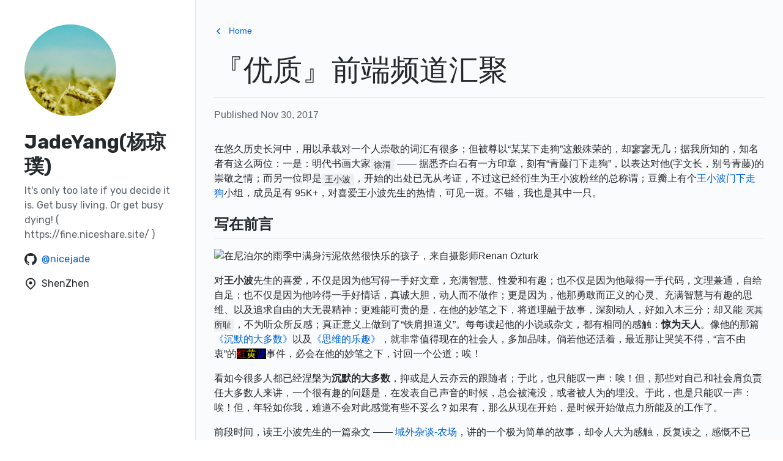

--- FILE ---
content_type: text/html; charset=utf-8
request_url: https://github.lovejade.cn/2017/11/30/high-quality-front-end-channel/
body_size: 8051
content:










<!doctype html>
<html>
  <head>
    <meta charset="utf-8">
    <title>JadeYang(杨琼璞)</title>
    <meta name="viewport" content="width=device-width, initial-scale=1, shrink-to-fit=no">
    <link href="https://github.lovejade.cn/assets/styles.css" rel="stylesheet" type="text/css">
    <link rel="stylesheet" href="https://cdnjs.cloudflare.com/ajax/libs/github-markdown-css/3.0.1/github-markdown.min.css" />
    <!-- Global site tag (gtag.js) - Google Analytics -->
    <script async src="https://www.googletagmanager.com/gtag/js?id=UA-86109050-6"></script>
    <script>
      window.dataLayer = window.dataLayer || [];
      function gtag(){dataLayer.push(arguments);}
      gtag('js', new Date());
      gtag('config', 'UA-86109050-6');
    </script>
  </head>
  <body class="bg-white" >



  <div class="d-md-flex border-md-bottom">
    <div class="flex-self-stretch border-md-right border-gray-light bg-white col-md-5 col-lg-4 col-xl-3 px-4 px-md-6 px-lg-7 py-6">
      

<img src="https://avatars.githubusercontent.com/u/15773463?v=4" class="circle mb-3" style="max-width: 150px;">
<h1 class=" mb-2 lh-condensed">JadeYang(杨琼璞)</h1>
<p class="mb-3 f4 text-gray">
  It's only too late if you decide it is. Get busy living. Or get busy dying! ( https://fine.niceshare.site/ )
</p>


  <div class="f4 mb-6">
    
      <div class="d-flex flex-items-center mb-3">
        <svg height="20" class="octicon octicon-mark-github mr-2 v-align-middle" fill="#24292e" aria-label="GitHub" viewBox="0 0 16 16" version="1.1" width="20" role="img"><path fill-rule="evenodd" d="M8 0C3.58 0 0 3.58 0 8c0 3.54 2.29 6.53 5.47 7.59.4.07.55-.17.55-.38 0-.19-.01-.82-.01-1.49-2.01.37-2.53-.49-2.69-.94-.09-.23-.48-.94-.82-1.13-.28-.15-.68-.52-.01-.53.63-.01 1.08.58 1.23.82.72 1.21 1.87.87 2.33.66.07-.52.28-.87.51-1.07-1.78-.2-3.64-.89-3.64-3.95 0-.87.31-1.59.82-2.15-.08-.2-.36-1.02.08-2.12 0 0 .67-.21 2.2.82.64-.18 1.32-.27 2-.27.68 0 1.36.09 2 .27 1.53-1.04 2.2-.82 2.2-.82.44 1.1.16 1.92.08 2.12.51.56.82 1.27.82 2.15 0 3.07-1.87 3.75-3.65 3.95.29.25.54.73.54 1.48 0 1.07-.01 1.93-.01 2.2 0 .21.15.46.55.38A8.013 8.013 0 0016 8c0-4.42-3.58-8-8-8z"></path></svg>
        <a href="https://github.com/nicejade" >
          @nicejade
        </a>
      </div>
    
    
    
      <div class="d-flex flex-items-center mb-3 ">
        <svg height="20" class="octicon octicon-location mr-2 v-align-middle" fill="#24292e" aria-label="Location" viewBox="0 0 16 16" version="1.1" width="20" role="img"><path fill-rule="evenodd" d="M11.536 3.464a5 5 0 010 7.072L8 14.07l-3.536-3.535a5 5 0 117.072-7.072v.001zm1.06 8.132a6.5 6.5 0 10-9.192 0l3.535 3.536a1.5 1.5 0 002.122 0l3.535-3.536zM8 9a2 2 0 100-4 2 2 0 000 4z"></path></svg>
        ShenZhen
      </div>
    
    
  </div>


    </div>

    <div class="col-md-7 col-lg-8 col-xl-9 px-4 py-6 px-lg-7 border-top border-md-top-0 bg-gray-light" >
      <div class="mx-auto" style="max-width: 900px;">
        <div class="f4  mb-6 article-content markdown-body">
          <div class="f4 ">
            <p class="f5"><a href="/" class="d-flex flex-items-center "><svg height="16" class="octicon octicon-chevron-left mr-2 v-align-middle" fill="#24292e" aria-label="Home" viewBox="0 0 16 16" version="1.1" width="16" role="img"><path fill-rule="evenodd" d="M9.78 12.78a.75.75 0 01-1.06 0L4.47 8.53a.75.75 0 010-1.06l4.25-4.25a.75.75 0 011.06 1.06L6.06 8l3.72 3.72a.75.75 0 010 1.06z"></path></svg>Home</a></p>
            <h1 class="f00-light lh-condensed">『优质』前端频道汇聚</h1>
            <p class="text-gray mb-5">Published Nov 30, 2017</p>
            <p>在悠久历史长河中，用以承载对一个人崇敬的词汇有很多；但被尊以“某某下走狗”这般殊荣的，却寥寥无几；据我所知的，知名者有这么两位：一是：明代书画大家<code class="language-plaintext highlighter-rouge">徐渭</code> —— 据悉齐白石有一方印章，刻有“青藤门下走狗”，以表达对他(字文长，别号青藤)的崇敬之情；而另一位即是<code class="language-plaintext highlighter-rouge">王小波</code>，开始的出处已无从考证，不过这已经衍生为王小波粉丝的总称谓；豆瓣上有个<a href="https://www.douban.com/group/wang2/">王小波门下走狗</a>小组，成员足有 95K+，对喜爱王小波先生的热情，可见一斑。不错，我也是其中一只。</p><!-- more --><h2 id="写在前言"><strong>写在前言</strong></h2><p><img src="https://image.nicelinks.site/happy-child-in-the-rainy.jpeg" alt="在尼泊尔的雨季中满身污泥依然很快乐的孩子，来自摄影师Renan Ozturk" /></p><p>对<strong>王小波</strong>先生的喜爱，不仅是因为他写得一手好文章，充满智慧、性爱和有趣；也不仅是因为他敲得一手代码，文理兼通，自给自足；也不仅是因为他吟得一手好情话，真诚大胆，动人而不做作；更是因为，他那勇敢而正义的心灵、充满智慧与有趣的思维、以及追求自由的大无畏精神；更难能可贵的是，在他的妙笔之下，将道理融于故事，深刻动人，好如入木三分；却又能<code class="language-plaintext highlighter-rouge">灭其所耻</code>，不为听众所反感；真正意义上做到了“铁肩担道义”。每每读起他的小说或杂文，都有相同的感触：<strong>惊为天人</strong>。像他的那篇<a href="https://blog.lovejade.cn/2017/12/03/沉默的大多数.html">《沉默的大多数》</a>以及<a href="https://blog.lovejade.cn/2017/12/03/思维的乐趣.html">《思维的乐趣》</a>，就非常值得现在的社会人，多加品味。倘若他还活着，最近那让哭笑不得，“言不由衷”的<span style="background-color: black"><span style="color:red">红</span><span style="color:yellow">黄</span><span style="color:blue">蓝</span></span>事件，必会在他的妙笔之下，讨回一个公道；唉！</p><p>看如今很多人都已经涅槃为<strong>沉默的大多数</strong>，抑或是人云亦云的跟随者；于此，也只能叹一声：唉！但，那些对自己和社会肩负责任大多数人来讲，一个很有趣的问题是，在发表自己声音的时候，总会被淹没，或者被人为的埋没。于此，也是只能叹一声：唉！但，年轻如你我，难道不会对此感觉有些不妥么？如果有，那么从现在开始，是时候开始做点力所能及的工作了。</p><p>前段时间，读王小波先生的一篇杂文 —— <a href="https://blog.lovejade.cn/2017/11/18/域外杂谈-农场.html">域外杂谈-农场</a>，讲的一个极为简单的故事，却令人大为感触，反复读之，感慨不已（如果你感兴趣，不妨也读一读，感受一下）；感慨之余，就立刻在一直维护的<a href="https://www.jeffjade.com/2017/09/28/127-nice-front-end-tutorial/">与时俱进版前端资源教程</a>，加了如下一则收录；取名为：<a href="https://github.com/nicejade/nice-front-end-tutorial/blob/master/tutorial/front-end-channel.md">前端频道</a>。个中所寄予的希望是：为前端开发者们提供些去处，在闲暇的日子，或学习时候，借此以增长见闻、扩充实力；更深层次的渴求是，希望作为同行的我们，能够在不断成长的历程中，也效法他人，不断修炼技术，提升个人价值，打造个人品牌；利己的同时，也帮助同行的其他人，共同进步；而且，当有一天，我们面临不公平待遇，又投诉无门之时，我们可以拥有一个自己的平台，替自己带盐，为自己发声（当然，多么的希望每个人都不会被遇到）。</p><hr /><h2 id="前端频道之团队维护聚合订阅"><strong>前端频道之团队维护、聚合、订阅</strong></h2><h3 id="国内">国内</h3><ul>  <li><a href="http://isux.tencent.com">腾讯 ISUX</a></li>  <li><a href="http://www.alloyteam.com/webdevelop/">腾讯全端 AlloyTeam</a></li>  <li><a href="http://old.75team.com/weekly/">奇舞周刊</a></li>  <li><a href="http://www.aliued.cn">阿里巴巴 -U 一点</a></li>  <li><a href="http://taobaofed.org">淘宝前端团队 (FED)</a></li>  <li><a href="http://feg.netease.com/">网易 FEG 前端团队</a></li>  <li><a href="http://uedc.163.com/">网易用户体验中心</a></li>  <li><a href="http://weekly.manong.io">码农周刊</a></li>  <li><a href="https://aotu.io/">凹凸实验室 ( 京东 )</a></li>  <li><a href="http://www.css88.com">WEB 前端开发</a></li>  <li><a href="http://fex.baidu.com">百度 WEB 前端研发部</a></li>  <li><a href="http://f2e.souche.com/blog/">搜车大无线团队博客</a></li>  <li><a href="https://zhuanlan.zhihu.com/ElemeFE">饿了么大前端</a></li>  <li><a href="https://tech.meituan.com/">美团点评技术团队</a></li>  <li><a href="http://ued.ctrip.com/blog/">携程设计委员会</a></li>  <li><a href="https://www.qianduan.net/">前端观察 ( 腾讯 )</a></li>  <li><a href="https://qianduan.group/">前端外刊评论</a></li>  <li><a href="https://www.awesomes.cn/">Awesomes-Web 前端开发资源库</a></li>  <li>    <table>      <tbody>        <tr>          <td>[掘进</td>          <td>发现</td>          <td>前端](https://juejin.im/explore/frontend)</td>        </tr>      </tbody>    </table>  </li>  <li>    <table>      <tbody>        <tr>          <td>[Segmentfault</td>          <td>头条</td>          <td>前端](https://segmentfault.com/news/frontend)</td>        </tr>      </tbody>    </table>  </li>  <li>    <table>      <tbody>        <tr>          <td>[开发者头条</td>          <td>前端](https://toutiao.io/c/fe)</td>        </tr>      </tbody>    </table>  </li>  <li>    <table>      <tbody>        <tr>          <td>[伯乐在线</td>          <td>Web 前端](http://web.jobbole.com/)</td>        </tr>      </tbody>    </table>  </li>  <li>    <table>      <tbody>        <tr>          <td>[F2EX.cn web前端开发</td>          <td>web前端资源库](http://f2ex.cn/)</td>        </tr>      </tbody>    </table>  </li></ul><h3 id="国外">国外</h3><ul>  <li><a href="http://www.jstips.co">A JS tip per day! </a></li>  <li><a href="https://codepen.io/">CodePen - Front End Developer Playground</a></li>  <li><a href="https://medium.com/reloading">Reloading – Medium</a></li>  <li><a href="https://medium.com/topic/cybersecurity">Cybersecurity – Medium</a></li>  <li><a href="https://hackernoon.com/">Hacker Noon</a></li>  <li><a href="https://frontendfoc.us/">Frontend Focus</a></li>  <li><a href="http://javascriptweekly.com/">JavaScript Weekly</a></li>  <li><a href="http://css-weekly.com/">Css Weekly</a></li>  <li><a href="https://web-design-weekly.com/">Web Design Weekly</a></li>  <li><a href="https://webtoolsweekly.com/">Web Tools Weekly</a></li>  <li><a href="https://cssanimation.rocks/">Learn CSS Animation</a></li>  <li><a href="https://hackdesign.org/">Hack Design</a></li>  <li><a href="https://codeburst.io/">Codeburst</a></li>  <li><a href="https://www.sitepen.com/blog/">SitePen Blog</a></li>  <li><a href="http://javascriptweekly.com/issues">JavaScript Weekly ^subscribe</a></li>  <li><a href="https://frontendfoc.us/issues">Frontend Focus ^subscribe</a></li>  <li><a href="https://webopsweekly.com/issues">WebOps Weekly ^subscribe</a></li>  <li><a href="https://nodeweekly.com/issues">Node Weekly ^subscribe</a></li>  <li><a href="https://mobilewebweekly.com/issues">Mobile Dev Weekly ^subscribe</a></li></ul><h2 id="前端频道之个人博客"><strong>前端频道之个人博客</strong></h2><h3 id="国内-1">国内</h3><ul>  <li><a href="http://www.ruanyifeng.com/blog/">阮一峰的网络日志</a></li>  <li><a href="http://www.zhangxinxu.com/wordpress/">张鑫旭 - 鑫空间 - 鑫生活</a></li>  <li><a href="https://blog.dandyweng.com/">翁天信的博客</a></li>  <li><a href="http://jiongks.name/">勾三股四 / 赵锦江</a></li>  <li><a href="https://huangxuan.me/">Hux Blog( 黄玄 )</a></li>  <li><a href="http://blog.cssforest.org/">CSS 森林 (CSS Forest)</a></li>  <li><a href="http://www.barretlee.com/entry/">小胡子哥 ( 李靖 )</a></li>  <li><a href="https://imququ.com/">JerryQu( 屈光宇 )</a></li>  <li><a href="https://www.h5jun.com/">十年踪迹的博客</a></li>  <li><a href="http://blog.xcatliu.com/">流浪小猫的博客</a></li>  <li><a href="http://yanhaijing.com/">颜海镜的博客</a></li>  <li><a href="https://lzw.me/">志文工作室</a></li>  <li><a href="https://jeffjade.com/">晚晴幽草轩</a></li>  <li><a href="https://chuckliu.me/">Chuck Liu 的博客</a></li>  <li><a href="https://calpa.me/">Calpa’s Blog</a></li>  <li><a href="https://www.xuanfengge.com/">轩枫阁 – 前端开发</a></li>  <li><a href="http://vanessa.b3log.org/">HacPai - Vanessa(💃)</a></li>  <li><a href="http://cherryblog.site/">Cherry’s Blog(💃)</a></li></ul><h3 id="国外-1">国外</h3><ul>  <li><a href="https://bitsofco.de/">Bitsofcode</a></li>  <li><a href="https://css-tricks.com/">Css Tricks</a></li>  <li><a href="https://advancedweb.hu/">Blog - Advanced Web Machinery</a></li>  <li><a href="https://designmodo.com/">Designmodo: Web Design Blog and Shop</a></li>  <li><a href="https://www.noupe.com/">Noupe - THE magazine for webworkers and site owners</a></li>  <li><a href="https://blog.pragmatists.com/">Pragmatists blog</a></li>  <li><a href="https://www.smashingmagazine.com/">Smashing Magazine</a></li>  <li><a href="http://webdesignerwall.com/">Web Designer Wall</a></li>  <li><a href="https://designm.ag/">DesignM.ag</a></li>  <li><a href="http://justcreative.com/blog/">Just™ Creative Blog</a></li>  <li><a href="https://line25.com/">Line25 Web Design Blog</a></li>  <li><a href="https://blog.liftsecurity.io/">Find and Fix Node.js Security Flaws</a></li>  <li><a href="https://johnpapa.net/">John Papa: John Papa</a></li></ul><blockquote>  <p><strong>微注：</strong> 显然，如今优质<code class="language-plaintext highlighter-rouge">个人博客</code>很多；但此间对其的收录，将秉承以下几点原则：内容以原创为主，多涉及前端范畴；并具有一定参考价值，且三月之内仍有更新；有自己个人品牌，而不依附于其他平台；网站响应迅速，板式布局干净舒爽；若有广告，当不影响阅读体验（另外，当有一定影响力，或者有一些积淀，如原创内容篇数大于 30+）。</p></blockquote><hr /><p>对于如上这份收录，初衷就是如此简单，但仍需对其做如下几点补充：</p><ul>  <li>如今的类似这种网站，非常之多；而这里的收录，只是对访问过的网站，以个人当下评判角度，加以整理；不代表这里就一定写的更好；如有其它值得常去的网站，还望不吝分享；</li>  <li>我们所处的环境，都比较喜欢排名，个人也是；但这里的顺序无关乎任何排名；只是简单的罗列；</li>  <li>对于个人维护的品牌，在微注中已有说明；众所周所是，在 <code class="language-plaintext highlighter-rouge">Github</code>，<code class="language-plaintext highlighter-rouge">博客园</code> 等处，都有很多技术大牛，在耕耘技术文章；但，跟出发点略有相悖，也就不予收录；</li>  <li>而对于很多网站，如果涉及前端相关，但对于 UI 设计、打开速度等影响访问体验的部分，如果都没有加以优化，则很有理由相信其中内容也乏善可观，不收录也罢；</li>  <li>现在所收录的些许，也并不会一成不变；年与时驰中，眼界也会越发高些；之后也会专门为此完善脚本，以定期检查收录网站的运行、更新、Google Audits 跑分等情况，定下规则，酌情增删。</li></ul><hr /><p>额外想要补充说明的是：很早之前，在<a href="https://jeffjade.com/2016/03/23/2016-03-23-toss-wechat-public_no/">微信公众号：静晴轩</a>一文就有提到：“<strong>即便是再小的个体，也当有自己的品牌</strong>”这一观点；所以一直以来，也在尽力折腾自己的一些品牌，比如个人博客 —— <a href="https://jeffjade.com">晚晴幽草轩</a>。目前在 <a href="http://www.alexa.cn/jeffjade.com">Alexa</a> 全球排名，Pv: 167104, UV: 140423(2017-12-10)；这离原来设定的目标，相差甚远。当然，17 年闲暇时间，多半用来设计&amp;折腾最新作品：<a href="https://nicelinks.site">倾城之链</a>了；关于她设计的初衷就是：尽可能云集世间优秀的网站，让人们可以从中，见识和学习更多有趣且有用的事物；这其中很大程度上，就是对优秀个人品牌的收录和传播；而深层次的用意，更是与此文的出发点同出一辙；在这里也算是小小一波推广，有兴趣的朋友不妨试用下，提提建议（当然，目前还在不断完善之中） Update@2017-12-10夜。</p><h2 id="结语结语"><strong>结语，结语</strong></h2><p>“1975年二、三月间，一个平平常常的日子，细蒙蒙的雨丝夹着一星半点的雪花，正纷纷淋淋地向大地飘洒着。时令已快到惊蛰，雪当然再不会存留，往往还没等落地，就已经消失得无踪无影了。黄土高原严寒而漫长的冬天看来就要过去，但那真正温暖的春天还远远地没有到来”，路遥先生在《平凡的世界》这部巨著的开篇如此写道；而对于奋斗在天南海北我们这些 Coder，不也是如此？—— 真正温暖的春天还远远地没有到来。为此，让我们相互携手，砥砺前行，创出属于自己的天，造出属于自己的地，Fighting. Fighting. Fighting。如上几言心事，忝与诸君共勉。</p><p>@2017-10-29 于深圳.南山 Last Modify： 2017-11-30</p><hr /><h3 id="您可能会感兴趣的文章">您可能会感兴趣的文章：</h3><ul>  <li><a href="https://jeffjade.com/2017/09/28/127-nice-front-end-tutorial/">与时俱进版前端资源教程</a></li>  <li><a href="//jeffjade.com/2016/03/30/104-front-end-tutorial/">『引』最全前端资源汇集</a></li>  <li><a href="https://jeffjade.com/2017/10/09/130-front-end-notes/">晚晴幽草说之-前端札记</a></li>  <li><a href="https://jeffjade.com/2017/10/14/131-some-filth-such-as-jianshu/">劾『简书』之蛮横无道</a></li>  <li><a href="https://jeffjade.com/2017/09/29/128-talking-about-movies-or-life/">晚晴幽草说之 — 谈用心</a></li>  <li><a href="https://jeffjade.com/2017/08/26/126-start-from-the-heart/">疆来有你，从心出发</a></li></ul>
          </div>
        </div>
      </div>
    </div>
  </div>


  </body>
</html>



--- FILE ---
content_type: text/css; charset=utf-8
request_url: https://github.lovejade.cn/assets/styles.css
body_size: -236
content:
@import url("https://unpkg.com/primer/build/build.css");@import url("https://fonts.googleapis.com/css?family=Rubik:400,500,700,900");body{font-family:'Rubik', sans-serif}.github-component{font-family:-apple-system,BlinkMacSystemFont,Segoe UI,Helvetica,Arial,sans-serif,Apple Color Emoji,Segoe UI Emoji,Segoe UI Symbol}.article-content img{width:100% !important}


--- FILE ---
content_type: text/css
request_url: https://unpkg.com/primer/build/build.css
body_size: 22179
content:
/*!
 * Primer
 * http://primer.github.io
 *
 * Released under MIT license. Copyright (c) 2019 GitHub Inc.
 *//*!
 * Primer-core
 * http://primer.github.io
 *
 * Released under MIT license. Copyright (c) 2019 GitHub Inc.
 *//*! normalize.css v4.1.1 | MIT License | github.com/necolas/normalize.css */html{font-family:sans-serif;-ms-text-size-adjust:100%;-webkit-text-size-adjust:100%}body{margin:0}article,aside,details,figcaption,figure,footer,header,main,menu,nav,section{display:block}summary{display:list-item}audio,canvas,progress,video{display:inline-block}audio:not([controls]){display:none;height:0}progress{vertical-align:baseline}template,[hidden]{display:none !important}a{background-color:transparent}a:active,a:hover{outline-width:0}abbr[title]{border-bottom:none;text-decoration:underline;text-decoration:underline dotted}b,strong{font-weight:inherit}b,strong{font-weight:bolder}dfn{font-style:italic}h1{font-size:2em;margin:0.67em 0}mark{background-color:#ff0;color:#000}small{font-size:80%}sub,sup{font-size:75%;line-height:0;position:relative;vertical-align:baseline}sub{bottom:-0.25em}sup{top:-0.5em}img{border-style:none}svg:not(:root){overflow:hidden}code,kbd,pre,samp{font-family:monospace, monospace;font-size:1em}figure{margin:1em 40px}hr{box-sizing:content-box;height:0;overflow:visible}button,input,select,textarea{font:inherit;margin:0}optgroup{font-weight:bold}button,input{overflow:visible}button,select{text-transform:none}button,html [type="button"],[type="reset"],[type="submit"]{-webkit-appearance:button}button::-moz-focus-inner,[type="button"]::-moz-focus-inner,[type="reset"]::-moz-focus-inner,[type="submit"]::-moz-focus-inner{border-style:none;padding:0}button:-moz-focusring,[type="button"]:-moz-focusring,[type="reset"]:-moz-focusring,[type="submit"]:-moz-focusring{outline:1px dotted ButtonText}fieldset{border:1px solid #c0c0c0;margin:0 2px;padding:0.35em 0.625em 0.75em}legend{box-sizing:border-box;color:inherit;display:table;max-width:100%;padding:0;white-space:normal}textarea{overflow:auto}[type="checkbox"],[type="radio"]{box-sizing:border-box;padding:0}[type="number"]::-webkit-inner-spin-button,[type="number"]::-webkit-outer-spin-button{height:auto}[type="search"]{-webkit-appearance:textfield;outline-offset:-2px}[type="search"]::-webkit-search-cancel-button,[type="search"]::-webkit-search-decoration{-webkit-appearance:none}::-webkit-input-placeholder{color:inherit;opacity:0.54}::-webkit-file-upload-button{-webkit-appearance:button;font:inherit}*{box-sizing:border-box}input,select,textarea,button{font-family:inherit;font-size:inherit;line-height:inherit}body{font-family:-apple-system,BlinkMacSystemFont,"Segoe UI",Helvetica,Arial,sans-serif,"Apple Color Emoji","Segoe UI Emoji","Segoe UI Symbol";font-size:14px;line-height:1.5;color:#24292e;background-color:#fff}a{color:#0366d6;text-decoration:none}a:hover{text-decoration:underline}b,strong{font-weight:600}hr,.rule{height:0;margin:15px 0;overflow:hidden;background:transparent;border:0;border-bottom:1px solid #dfe2e5}hr::before,.rule::before{display:table;content:""}hr::after,.rule::after{display:table;clear:both;content:""}table{border-spacing:0;border-collapse:collapse}td,th{padding:0}button{cursor:pointer;border-radius:0}[hidden][hidden]{display:none !important}details summary{cursor:pointer}details:not([open])>*:not(summary){display:none !important}h1,h2,h3,h4,h5,h6{margin-top:0;margin-bottom:0}h1{font-size:32px;font-weight:600}h2{font-size:24px;font-weight:600}h3{font-size:20px;font-weight:600}h4{font-size:16px;font-weight:600}h5{font-size:14px;font-weight:600}h6{font-size:12px;font-weight:600}p{margin-top:0;margin-bottom:10px}small{font-size:90%}blockquote{margin:0}ul,ol{padding-left:0;margin-top:0;margin-bottom:0}ol ol,ul ol{list-style-type:lower-roman}ul ul ol,ul ol ol,ol ul ol,ol ol ol{list-style-type:lower-alpha}dd{margin-left:0}tt,code{font-family:"SFMono-Regular",Consolas,"Liberation Mono",Menlo,Courier,monospace;font-size:12px}pre{margin-top:0;margin-bottom:0;font-family:"SFMono-Regular",Consolas,"Liberation Mono",Menlo,Courier,monospace;font-size:12px}.octicon{vertical-align:text-bottom}.Box{background-color:#fff;border:1px solid #d1d5da;border-radius:3px}.Box--condensed{line-height:1.25}.Box--condensed .Box-header{padding:8px 16px}.Box--condensed .Box-body{padding:8px 16px}.Box--condensed .Box-footer{padding:8px 16px}.Box--condensed .Box-btn-octicon.btn-octicon{padding:8px 16px;margin:-8px -16px;line-height:1.25}.Box--condensed .Box-row{padding:8px 16px}.Box--spacious .Box-header{padding:24px;line-height:1.25}.Box--spacious .Box-title{font-size:20px}.Box--spacious .Box-body{padding:24px}.Box--spacious .Box-footer{padding:24px}.Box--spacious .Box-btn-octicon.btn-octicon{padding:24px;margin:-24px -24px}.Box--spacious .Box-row{padding:24px}.Box-header{padding:16px;margin:-1px -1px 0 -1px;background-color:#f6f8fa;border-color:#d1d5da;border-style:solid;border-width:1px;border-top-left-radius:3px;border-top-right-radius:3px}.Box-title{font-size:14px;font-weight:600}.Box-body{padding:16px;border-bottom:1px solid #e1e4e8}.Box-body:last-of-type{margin-bottom:-1px;border-bottom-right-radius:2px;border-bottom-left-radius:2px}.Box-row{padding:16px;margin-top:-1px;list-style-type:none;border-top:1px solid #e1e4e8}.Box-row:first-of-type{border-top-color:transparent;border-top-left-radius:2px;border-top-right-radius:2px}.Box-row:last-of-type{border-bottom-right-radius:2px;border-bottom-left-radius:2px}.Box-row.Box-row--unread,.Box-row.unread{box-shadow:2px 0 0 #0366d6 inset}.Box-row.navigation-focus .Box-row--drag-button{color:#0366d6;cursor:grab;opacity:100}.Box-row.navigation-focus.is-dragging .Box-row--drag-button{cursor:grabbing}.Box-row.navigation-focus.sortable-chosen{background-color:#fafbfc}.Box-row.navigation-focus.sortable-ghost{background-color:#f6f8fa}.Box-row.navigation-focus.sortable-ghost .Box-row--drag-hide{opacity:0}.Box-row--focus-gray.navigation-focus{background-color:#f6f8fa}.Box-row--focus-blue.navigation-focus{background-color:#f1f8ff}.Box-row--hover-gray:hover{background-color:#f6f8fa}.Box-row--hover-blue:hover{background-color:#f1f8ff}@media (min-width: 768px){.Box-row-link{color:#24292e;text-decoration:none}.Box-row-link:hover{color:#0366d6;text-decoration:none}}.Box-row--drag-button{opacity:0}.Box-footer{padding:16px;margin-top:-1px;border-top:1px solid #e1e4e8}.Box--scrollable{max-height:324px;overflow:scroll}.Box--blue{border-color:#c8e1ff}.Box--blue .Box-header{background-color:#f1f8ff;border-color:#c8e1ff}.Box--blue .Box-body{border-color:#c8e1ff}.Box--blue .Box-row{border-color:#c8e1ff}.Box--blue .Box-footer{border-color:#c8e1ff}.Box--danger{border-color:#d73a49}.Box--danger .Box-row:first-of-type{border-color:#d73a49}.Box--danger .Box-body:last-of-type{border-color:#d73a49}.Box-header--blue{background-color:#f1f8ff;border-color:#c8e1ff}.Box-row--yellow{background-color:#fffbdd}.Box-row--blue{background-color:#f1f8ff}.Box-row--gray{background-color:#f6f8fa}.Box-btn-octicon.btn-octicon{padding:16px 16px;margin:-16px -16px;line-height:1.5}.breadcrumb-item{display:inline-block;margin-left:-0.35em;white-space:nowrap;list-style:none}.breadcrumb-item::after{padding-right:.5em;padding-left:.5em;color:#e1e4e8;content:"/"}.breadcrumb-item:first-child{margin-left:0}.breadcrumb-item-selected::after{content:none}.btn{position:relative;display:inline-block;padding:6px 12px;font-size:14px;font-weight:600;line-height:20px;white-space:nowrap;vertical-align:middle;cursor:pointer;-webkit-user-select:none;-moz-user-select:none;-ms-user-select:none;user-select:none;background-repeat:repeat-x;background-position:-1px -1px;background-size:110% 110%;border:1px solid rgba(27,31,35,0.2);border-radius:0.25em;-webkit-appearance:none;-moz-appearance:none;appearance:none}.btn i{font-style:normal;font-weight:500;opacity:0.75}.btn .octicon{vertical-align:text-top}.btn .Counter{color:#586069;text-shadow:none;background-color:rgba(27,31,35,0.1)}.btn:hover{text-decoration:none;background-repeat:repeat-x}.btn:focus{outline:0}.btn:disabled,.btn.disabled{cursor:default;background-position:0 0}.btn:active,.btn.selected{background-image:none}.btn{color:#24292e;background-color:#eff3f6;background-image:linear-gradient(-180deg, #fafbfc 0%, #eff3f6 90%)}.btn:focus,.btn.focus{box-shadow:0 0 0 0.2em rgba(3,102,214,0.3)}.btn:hover,.btn.hover{background-color:#e6ebf1;background-image:linear-gradient(-180deg, #f0f3f6 0%, #e6ebf1 90%);background-position:-.5em;border-color:rgba(27,31,35,0.35)}.btn:active,.btn.selected,[open]>.btn{background-color:#e9ecef;background-image:none;border-color:rgba(27,31,35,0.35);box-shadow:inset 0 0.15em 0.3em rgba(27,31,35,0.15)}.btn:disabled,.btn.disabled{color:rgba(36,41,46,0.4);background-color:#eff3f6;background-image:none;border-color:rgba(27,31,35,0.2);box-shadow:none}.btn-primary{color:#fff;background-color:#28a745;background-image:linear-gradient(-180deg, #34d058 0%, #28a745 90%)}.btn-primary:focus,.btn-primary.focus{box-shadow:0 0 0 0.2em rgba(52,208,88,0.4)}.btn-primary:hover,.btn-primary.hover{background-color:#269f42;background-image:linear-gradient(-180deg, #2fcb53 0%, #269f42 90%);background-position:-.5em;border-color:rgba(27,31,35,0.5)}.btn-primary:active,.btn-primary.selected,[open]>.btn-primary{background-color:#279f43;background-image:none;border-color:rgba(27,31,35,0.5);box-shadow:inset 0 0.15em 0.3em rgba(27,31,35,0.15)}.btn-primary:disabled,.btn-primary.disabled{color:rgba(255,255,255,0.75);background-color:#94d3a2;background-image:none;border-color:rgba(27,31,35,0.2);box-shadow:none}.btn-primary .Counter{color:#29b249;background-color:#fff}.btn-purple{color:#fff;background-color:#643ab0;background-image:linear-gradient(-180deg, #7e55c7 0%, #643ab0 90%)}.btn-purple:focus,.btn-purple.focus{box-shadow:0 0 0 0.2em rgba(126,85,199,0.4)}.btn-purple:hover,.btn-purple.hover{background-color:#5f37a8;background-image:linear-gradient(-180deg, #784ec5 0%, #5f37a8 90%);background-position:-.5em;border-color:rgba(27,31,35,0.5)}.btn-purple:active,.btn-purple.selected,[open]>.btn-purple{background-color:#613ca4;background-image:none;border-color:rgba(27,31,35,0.5);box-shadow:inset 0 0.15em 0.3em rgba(27,31,35,0.15)}.btn-purple:disabled,.btn-purple.disabled{color:rgba(255,255,255,0.75);background-color:#b19cd7;background-image:none;border-color:rgba(27,31,35,0.2);box-shadow:none}.btn-purple .Counter{color:#683cb8;background-color:#fff}.btn-blue{color:#fff;background-color:#0361cc;background-image:linear-gradient(-180deg, #0679fc 0%, #0361cc 90%)}.btn-blue:focus,.btn-blue.focus{box-shadow:0 0 0 0.2em rgba(6,121,252,0.4)}.btn-blue:hover,.btn-blue.hover{background-color:#035cc2;background-image:linear-gradient(-180deg, #0374f4 0%, #035cc2 90%);background-position:-.5em;border-color:rgba(27,31,35,0.5)}.btn-blue:active,.btn-blue.selected,[open]>.btn-blue{background-color:#045cc1;background-image:none;border-color:rgba(27,31,35,0.5);box-shadow:inset 0 0.15em 0.3em rgba(27,31,35,0.15)}.btn-blue:disabled,.btn-blue.disabled{color:rgba(255,255,255,0.75);background-color:#81b0e5;background-image:none;border-color:rgba(27,31,35,0.2);box-shadow:none}.btn-blue .Counter{color:#0366d6;background-color:#fff}.btn-danger{color:#cb2431;background-color:#fafbfc;background-image:linear-gradient(-180deg, #fafbfc 0%, #eff3f6 90%)}.btn-danger:focus{box-shadow:0 0 0 0.2em rgba(203,36,49,0.4)}.btn-danger:hover{color:#fff;background-color:#cb2431;background-image:linear-gradient(-180deg, #de4450 0%, #cb2431 90%);border-color:rgba(27,31,35,0.5)}.btn-danger:hover .Counter{color:#fff}.btn-danger:active,.btn-danger.selected,[open]>.btn-danger{color:#fff;background-color:#b5202c;background-image:none;border-color:rgba(27,31,35,0.5);box-shadow:inset 0 0.15em 0.3em rgba(27,31,35,0.15)}.btn-danger:disabled,.btn-danger.disabled{color:rgba(203,36,49,0.4);background-color:#eff3f6;background-image:none;border-color:rgba(27,31,35,0.2);box-shadow:none}.btn-outline{color:#0366d6;background-color:#fff;background-image:none}.btn-outline .Counter{background-color:rgba(27,31,35,0.07)}.btn-outline:hover,.btn-outline:active,.btn-outline.selected,[open]>.btn-outline{color:#fff;background-color:#0366d6;background-image:none;border-color:#0366d6}.btn-outline:hover .Counter,.btn-outline:active .Counter,.btn-outline.selected .Counter,[open]>.btn-outline .Counter{color:#0366d6;background-color:#fff}.btn-outline:focus{border-color:#0366d6;box-shadow:0 0 0 0.2em rgba(3,102,214,0.4)}.btn-outline:disabled,.btn-outline.disabled{color:rgba(27,31,35,0.3);background-color:#fff;border-color:rgba(27,31,35,0.15);box-shadow:none}.btn-with-count{float:left;border-top-right-radius:0;border-bottom-right-radius:0}.btn-sm{padding:3px 10px;font-size:12px;line-height:20px}.btn-large{padding:.75em 1.25em;font-size:inherit;border-radius:6px}.hidden-text-expander{display:block}.hidden-text-expander.inline{position:relative;top:-1px;display:inline-block;margin-left:5px;line-height:0}.hidden-text-expander a,.ellipsis-expander{display:inline-block;height:12px;padding:0 5px 5px;font-size:12px;font-weight:600;line-height:6px;color:#444d56;text-decoration:none;vertical-align:middle;background:#dfe2e5;border:0;border-radius:1px}.hidden-text-expander a:hover,.ellipsis-expander:hover{text-decoration:none;background-color:#c6cbd1}.hidden-text-expander a:active,.ellipsis-expander:active{color:#fff;background-color:#2188ff}.social-count{float:left;padding:3px 10px;font-size:12px;font-weight:600;line-height:20px;color:#24292e;vertical-align:middle;background-color:#fff;border:1px solid rgba(27,31,35,0.2);border-left:0;border-top-right-radius:3px;border-bottom-right-radius:3px}.social-count:hover,.social-count:active{text-decoration:none}.social-count:hover{color:#0366d6;cursor:pointer}.btn-block{display:block;width:100%;text-align:center}.btn-link{display:inline-block;padding:0;font-size:inherit;color:#0366d6;text-decoration:none;white-space:nowrap;cursor:pointer;-webkit-user-select:none;-moz-user-select:none;-ms-user-select:none;user-select:none;background-color:transparent;border:0;-webkit-appearance:none;-moz-appearance:none;appearance:none}.btn-link:hover{text-decoration:underline}.btn-link:disabled,.btn-link:disabled:hover{color:rgba(88,96,105,0.5);cursor:default}.details-reset>summary{list-style:none}.details-reset>summary::before{display:none}.details-reset>summary::-webkit-details-marker{display:none}.BtnGroup{display:inline-block;vertical-align:middle}.BtnGroup::before{display:table;content:""}.BtnGroup::after{display:table;clear:both;content:""}.BtnGroup+.BtnGroup,.BtnGroup+.btn{margin-left:4px}.BtnGroup-item{position:relative;float:left;border-right-width:0;border-radius:0}.BtnGroup-item:first-child{border-top-left-radius:3px;border-bottom-left-radius:3px}.BtnGroup-item:last-child{border-right-width:1px;border-top-right-radius:3px;border-bottom-right-radius:3px}.BtnGroup-item.selected,.BtnGroup-item:focus,.BtnGroup-item:active,.BtnGroup-item:hover{border-right-width:1px}.BtnGroup-item.selected+.BtnGroup-item,.BtnGroup-item.selected+.BtnGroup-parent .BtnGroup-item,.BtnGroup-item:focus+.BtnGroup-item,.BtnGroup-item:focus+.BtnGroup-parent .BtnGroup-item,.BtnGroup-item:active+.BtnGroup-item,.BtnGroup-item:active+.BtnGroup-parent .BtnGroup-item,.BtnGroup-item:hover+.BtnGroup-item,.BtnGroup-item:hover+.BtnGroup-parent .BtnGroup-item{border-left-width:0}.BtnGroup-parent{float:left}.BtnGroup-parent:first-child .BtnGroup-item{border-top-left-radius:3px;border-bottom-left-radius:3px}.BtnGroup-parent:last-child .BtnGroup-item{border-right-width:1px;border-top-right-radius:3px;border-bottom-right-radius:3px}.BtnGroup-parent .BtnGroup-item{border-right-width:0;border-radius:0}.BtnGroup-parent.selected .BtnGroup-item,.BtnGroup-parent:focus .BtnGroup-item,.BtnGroup-parent:active .BtnGroup-item,.BtnGroup-parent:hover .BtnGroup-item{border-right-width:1px}.BtnGroup-parent.selected+.BtnGroup-item,.BtnGroup-parent.selected+.BtnGroup-parent .BtnGroup-item,.BtnGroup-parent:focus+.BtnGroup-item,.BtnGroup-parent:focus+.BtnGroup-parent .BtnGroup-item,.BtnGroup-parent:active+.BtnGroup-item,.BtnGroup-parent:active+.BtnGroup-parent .BtnGroup-item,.BtnGroup-parent:hover+.BtnGroup-item,.BtnGroup-parent:hover+.BtnGroup-parent .BtnGroup-item{border-left-width:0}.BtnGroup-item:focus,.BtnGroup-item:active,.BtnGroup-parent:focus,.BtnGroup-parent:active{z-index:1}.TableObject{display:table}.TableObject-item{display:table-cell;width:1%;white-space:nowrap;vertical-align:middle}.TableObject-item--primary{width:99%}fieldset{padding:0;margin:0;border:0}label{font-weight:600}.form-control,.form-select{min-height:34px;padding:6px 8px;font-size:16px;line-height:20px;color:#24292e;vertical-align:middle;background-color:#fff;background-repeat:no-repeat;background-position:right 8px center;border:1px solid #d1d5da;border-radius:3px;outline:none;box-shadow:inset 0 1px 2px rgba(27,31,35,0.075)}.form-control.focus,.form-control:focus,.form-select.focus,.form-select:focus{border-color:#2188ff;outline:none;box-shadow:inset 0 1px 2px rgba(27,31,35,0.075),0 0 0 0.2em rgba(3,102,214,0.3)}@media (min-width: 768px){.form-control,.form-select{font-size:14px}}.input-contrast{background-color:#fafbfc}.input-contrast:focus{background-color:#fff}:-ms-input-placeholder{color:#6a737d}::placeholder{color:#6a737d}.input-sm{min-height:28px;padding-top:3px;padding-bottom:3px;font-size:12px;line-height:20px}.input-lg{padding:4px 10px;font-size:16px}.input-block{display:block;width:100%}.input-monospace{font-family:"SFMono-Regular",Consolas,"Liberation Mono",Menlo,Courier,monospace}.input-hide-webkit-autofill::-webkit-contacts-auto-fill-button{position:absolute;right:0;display:none !important;pointer-events:none;visibility:hidden}.form-checkbox{padding-left:20px;margin:15px 0;vertical-align:middle}.form-checkbox label em.highlight{position:relative;left:-4px;padding:2px 4px;font-style:normal;background:#fffbdd;border-radius:3px}.form-checkbox input[type=checkbox],.form-checkbox input[type=radio]{float:left;margin:5px 0 0 -20px;vertical-align:middle}.form-checkbox .note{display:block;margin:0;font-size:12px;font-weight:400;color:#586069}.form-checkbox-details{display:none}.form-checkbox-details-trigger:checked ~ * .form-checkbox-details,.form-checkbox-details-trigger:checked ~ .form-checkbox-details{display:block}.hfields{margin:15px 0}.hfields::before{display:table;content:""}.hfields::after{display:table;clear:both;content:""}.hfields .form-group{float:left;margin:0 30px 0 0}.hfields .form-group dt label{display:inline-block;margin:5px 0 0;color:#586069}.hfields .form-group dt img{position:relative;top:-2px}.hfields .btn{float:left;margin:28px 25px 0 -20px}.hfields .form-select{margin-top:5px}input::-webkit-outer-spin-button,input::-webkit-inner-spin-button{margin:0;-webkit-appearance:none;appearance:none}.form-actions::before{display:table;content:""}.form-actions::after{display:table;clear:both;content:""}.form-actions .btn{float:right}.form-actions .btn+.btn{margin-right:5px}.form-warning{padding:8px 10px;margin:10px 0;font-size:14px;color:#735c0f;background:#fffbdd;border:1px solid #d9d0a5;border-radius:3px}.form-warning p{margin:0;line-height:1.5}.form-warning a{font-weight:600}.form-select{display:inline-block;max-width:100%;height:34px;padding-right:24px;background:#fff url("[data-uri]") no-repeat right 8px center;background-size:8px 10px;-webkit-appearance:none;-moz-appearance:none;appearance:none}.form-select::-ms-expand{opacity:0}.form-select[multiple]{height:auto}.select-sm{height:28px;min-height:28px;padding-top:3px;padding-bottom:3px;font-size:12px}.select-sm[multiple]{height:auto;min-height:0}.form-group{margin:15px 0}.form-group .form-control{width:440px;max-width:100%;margin-right:5px;background-color:#fafbfc}.form-group .form-control:focus{background-color:#fff}.form-group .form-control.shorter{width:130px}.form-group .form-control.short{width:250px}.form-group .form-control.long{width:100%}.form-group textarea.form-control{width:100%;height:200px;min-height:200px}.form-group textarea.form-control.short{height:50px;min-height:50px}.form-group dt{margin:0 0 6px}.form-group label{position:relative}.form-group.flattened dt{float:left;margin:0;line-height:32px}.form-group.flattened dd{line-height:32px}.form-group dd h4{margin:4px 0 0}.form-group dd h4.is-error{color:#cb2431}.form-group dd h4.is-success{color:#28a745}.form-group dd h4+.note{margin-top:0}.form-group.required dt label::after{padding-left:5px;color:#cb2431;content:"*"}.form-group .success,.form-group .error,.form-group .indicator{display:none;font-size:12px;font-weight:600}.form-group.loading{opacity:0.5}.form-group.loading .indicator{display:inline}.form-group.loading .spinner{display:inline-block;vertical-align:middle}.form-group.successful .success{display:inline;color:#28a745}.form-group.warn .warning,.form-group.warn .error,.form-group.errored .warning,.form-group.errored .error{position:absolute;z-index:10;display:block;max-width:450px;padding:5px 8px;margin:4px 0 0;font-size:13px;font-weight:400;border-style:solid;border-width:1px;border-radius:3px}.form-group.warn .warning::after,.form-group.warn .warning::before,.form-group.warn .error::after,.form-group.warn .error::before,.form-group.errored .warning::after,.form-group.errored .warning::before,.form-group.errored .error::after,.form-group.errored .error::before{position:absolute;bottom:100%;left:10px;z-index:15;width:0;height:0;pointer-events:none;content:" ";border:solid transparent}.form-group.warn .warning::after,.form-group.warn .error::after,.form-group.errored .warning::after,.form-group.errored .error::after{border-width:5px}.form-group.warn .warning::before,.form-group.warn .error::before,.form-group.errored .warning::before,.form-group.errored .error::before{margin-left:-1px;border-width:6px}.form-group.warn .warning{color:#735c0f;background-color:#fffbdd;border-color:#d9d0a5}.form-group.warn .warning::after{border-bottom-color:#fffbdd}.form-group.warn .warning::before{border-bottom-color:#d9d0a5}.form-group.errored label{color:#cb2431}.form-group.errored .error{color:#86181d;background-color:#ffdce0;border-color:#cea0a5}.form-group.errored .error::after{border-bottom-color:#ffdce0}.form-group.errored .error::before{border-bottom-color:#cea0a5}.note{min-height:17px;margin:4px 0 2px;font-size:12px;color:#586069}.note .spinner{margin-right:3px;vertical-align:middle}dl.form-group>dd .form-control.is-autocheck-loading,dl.form-group>dd .form-control.is-autocheck-successful,dl.form-group>dd .form-control.is-autocheck-errored{padding-right:30px}dl.form-group>dd .form-control.is-autocheck-loading{background-image:url("/images/spinners/octocat-spinner-16px.gif")}dl.form-group>dd .form-control.is-autocheck-successful{background-image:url("/images/modules/ajax/success.png")}dl.form-group>dd .form-control.is-autocheck-errored{background-image:url("/images/modules/ajax/error.png")}@media only screen and (-webkit-min-device-pixel-ratio: 2), only screen and (min--moz-device-pixel-ratio: 2), only screen and (-moz-min-device-pixel-ratio: 2), only screen and (min-device-pixel-ratio: 2), only screen and (min-resolution: 192dpi), only screen and (min-resolution: 2dppx){dl.form-group>dd .form-control.is-autocheck-loading,dl.form-group>dd .form-control.is-autocheck-successful,dl.form-group>dd .form-control.is-autocheck-errored{background-size:16px 16px}dl.form-group>dd .form-control.is-autocheck-loading{background-image:url("/images/spinners/octocat-spinner-32.gif")}dl.form-group>dd .form-control.is-autocheck-successful{background-image:url("/images/modules/ajax/success@2x.png")}dl.form-group>dd .form-control.is-autocheck-errored{background-image:url("/images/modules/ajax/error@2x.png")}}.status-indicator{display:inline-block;width:16px;height:16px;margin-left:5px}.status-indicator .octicon{display:none}.status-indicator-success::before{content:""}.status-indicator-success .octicon-check{display:inline-block;color:#28a745;fill:#28a745}.status-indicator-success .octicon-x{display:none}.status-indicator-failed::before{content:""}.status-indicator-failed .octicon-check{display:none}.status-indicator-failed .octicon-x{display:inline-block;color:#cb2431;fill:#d73a49}.status-indicator-loading{width:16px;background:url("/images/spinners/octocat-spinner-32-EAF2F5.gif") 0 0 no-repeat;background-size:16px}.inline-form{display:inline-block}.inline-form .btn-plain{background-color:transparent;border:0}.drag-and-drop{padding:7px 10px;margin:0;font-size:13px;line-height:16px;color:#586069;background-color:#fafbfc;border:1px solid #c3c8cf;border-top:0;border-bottom-right-radius:3px;border-bottom-left-radius:3px}.drag-and-drop .default,.drag-and-drop .loading,.drag-and-drop .error{display:none}.drag-and-drop .error{color:#cb2431}.drag-and-drop img{vertical-align:top}.is-default .drag-and-drop .default{display:inline-block}.is-uploading .drag-and-drop .loading{display:inline-block}.is-bad-file .drag-and-drop .bad-file{display:inline-block}.is-duplicate-filename .drag-and-drop .duplicate-filename{display:inline-block}.is-too-big .drag-and-drop .too-big{display:inline-block}.is-hidden-file .drag-and-drop .hidden-file{display:inline-block}.is-empty .drag-and-drop .empty{display:inline-block}.is-bad-permissions .drag-and-drop .bad-permissions{display:inline-block}.is-repository-required .drag-and-drop .repository-required{display:inline-block}.drag-and-drop-error-info{font-weight:400;color:#586069}.drag-and-drop-error-info a{color:#0366d6}.is-failed .drag-and-drop .failed-request{display:inline-block}.manual-file-chooser{position:absolute;width:240px;padding:5px;margin-left:-80px;cursor:pointer;opacity:0.0001}.manual-file-chooser:hover+.manual-file-chooser-text{text-decoration:underline}.btn .manual-file-chooser{top:0;padding:0;line-height:34px}.upload-enabled textarea{display:block;border-bottom:1px dashed #dfe2e5;border-bottom-right-radius:0;border-bottom-left-radius:0}.upload-enabled.focused{border-radius:3px;box-shadow:inset 0 1px 2px rgba(27,31,35,0.075),0 0 0 0.2em rgba(3,102,214,0.3)}.upload-enabled.focused .form-control{box-shadow:none}.upload-enabled.focused .drag-and-drop{border-color:#4a9eff}.dragover textarea,.dragover .drag-and-drop{box-shadow:#c9ff00 0 0 3px}.write-content{position:relative}.previewable-comment-form{position:relative}.previewable-comment-form .tabnav{position:relative;padding:8px 8px 0}.previewable-comment-form .comment{border:1px solid #c3c8cf}.previewable-comment-form .comment-form-error{margin-bottom:8px}.previewable-comment-form .write-content,.previewable-comment-form .preview-content{display:none;margin:0 8px 8px}.previewable-comment-form.write-selected .write-content,.previewable-comment-form.preview-selected .preview-content{display:block}.previewable-comment-form textarea{display:block;width:100%;min-height:100px;max-height:500px;padding:8px;resize:vertical}.form-action-spacious{margin-top:10px}div.composer{margin-top:0;border:0}.composer .comment-form-textarea{height:200px;min-height:200px}.composer .tabnav{margin:0 0 10px}h2.account{margin:15px 0 0;font-size:18px;font-weight:400;color:#586069}p.explain{position:relative;font-size:12px;color:#586069}p.explain strong{color:#24292e}p.explain .octicon{margin-right:5px;color:#959da5}p.explain .minibutton{top:-4px;float:right}.form-group label{position:static}.input-group{display:table}.input-group .form-control{position:relative;width:100%}.input-group .form-control:focus{z-index:2}.input-group .form-control+.btn{margin-left:0}.input-group.inline{display:inline-table}.input-group .form-control,.input-group-button{display:table-cell}.input-group-button{width:1%;vertical-align:middle}.input-group .form-control:first-child,.input-group-button:first-child .btn{border-top-right-radius:0;border-bottom-right-radius:0}.input-group-button:first-child .btn{margin-right:-1px}.input-group .form-control:last-child,.input-group-button:last-child .btn{border-top-left-radius:0;border-bottom-left-radius:0}.input-group-button:last-child .btn{margin-left:-1px}.container{width:980px;margin-right:auto;margin-left:auto}.container::before{display:table;content:""}.container::after{display:table;clear:both;content:""}.container-sm{max-width:544px;margin-right:auto;margin-left:auto}.container-md{max-width:768px;margin-right:auto;margin-left:auto}.container-lg{max-width:1012px;margin-right:auto;margin-left:auto}.container-xl{max-width:1280px;margin-right:auto;margin-left:auto}.columns{margin-right:-10px;margin-left:-10px}.columns::before{display:table;content:""}.columns::after{display:table;clear:both;content:""}.column{float:left;padding-right:10px;padding-left:10px}.one-third{width:33.333333%}.two-thirds{width:66.666667%}.one-fourth{width:25%}.one-half{width:50%}.three-fourths{width:75%}.one-fifth{width:20%}.four-fifths{width:80%}.centered{display:block;float:none;margin-right:auto;margin-left:auto}.col-1{width:8.33333%}.col-2{width:16.66667%}.col-3{width:25%}.col-4{width:33.33333%}.col-5{width:41.66667%}.col-6{width:50%}.col-7{width:58.33333%}.col-8{width:66.66667%}.col-9{width:75%}.col-10{width:83.33333%}.col-11{width:91.66667%}.col-12{width:100%}@media (min-width: 544px){.col-sm-1{width:8.33333%}.col-sm-2{width:16.66667%}.col-sm-3{width:25%}.col-sm-4{width:33.33333%}.col-sm-5{width:41.66667%}.col-sm-6{width:50%}.col-sm-7{width:58.33333%}.col-sm-8{width:66.66667%}.col-sm-9{width:75%}.col-sm-10{width:83.33333%}.col-sm-11{width:91.66667%}.col-sm-12{width:100%}}@media (min-width: 768px){.col-md-1{width:8.33333%}.col-md-2{width:16.66667%}.col-md-3{width:25%}.col-md-4{width:33.33333%}.col-md-5{width:41.66667%}.col-md-6{width:50%}.col-md-7{width:58.33333%}.col-md-8{width:66.66667%}.col-md-9{width:75%}.col-md-10{width:83.33333%}.col-md-11{width:91.66667%}.col-md-12{width:100%}}@media (min-width: 1012px){.col-lg-1{width:8.33333%}.col-lg-2{width:16.66667%}.col-lg-3{width:25%}.col-lg-4{width:33.33333%}.col-lg-5{width:41.66667%}.col-lg-6{width:50%}.col-lg-7{width:58.33333%}.col-lg-8{width:66.66667%}.col-lg-9{width:75%}.col-lg-10{width:83.33333%}.col-lg-11{width:91.66667%}.col-lg-12{width:100%}}@media (min-width: 1280px){.col-xl-1{width:8.33333%}.col-xl-2{width:16.66667%}.col-xl-3{width:25%}.col-xl-4{width:33.33333%}.col-xl-5{width:41.66667%}.col-xl-6{width:50%}.col-xl-7{width:58.33333%}.col-xl-8{width:66.66667%}.col-xl-9{width:75%}.col-xl-10{width:83.33333%}.col-xl-11{width:91.66667%}.col-xl-12{width:100%}}.gutter{margin-right:-16px;margin-left:-16px}.gutter>[class*="col-"]{padding-right:16px !important;padding-left:16px !important}.gutter-condensed{margin-right:-8px;margin-left:-8px}.gutter-condensed>[class*="col-"]{padding-right:8px !important;padding-left:8px !important}.gutter-spacious{margin-right:-24px;margin-left:-24px}.gutter-spacious>[class*="col-"]{padding-right:24px !important;padding-left:24px !important}@media (min-width: 544px){.gutter-sm{margin-right:-16px;margin-left:-16px}.gutter-sm>[class*="col-"]{padding-right:16px !important;padding-left:16px !important}.gutter-sm-condensed{margin-right:-8px;margin-left:-8px}.gutter-sm-condensed>[class*="col-"]{padding-right:8px !important;padding-left:8px !important}.gutter-sm-spacious{margin-right:-24px;margin-left:-24px}.gutter-sm-spacious>[class*="col-"]{padding-right:24px !important;padding-left:24px !important}}@media (min-width: 768px){.gutter-md{margin-right:-16px;margin-left:-16px}.gutter-md>[class*="col-"]{padding-right:16px !important;padding-left:16px !important}.gutter-md-condensed{margin-right:-8px;margin-left:-8px}.gutter-md-condensed>[class*="col-"]{padding-right:8px !important;padding-left:8px !important}.gutter-md-spacious{margin-right:-24px;margin-left:-24px}.gutter-md-spacious>[class*="col-"]{padding-right:24px !important;padding-left:24px !important}}@media (min-width: 1012px){.gutter-lg{margin-right:-16px;margin-left:-16px}.gutter-lg>[class*="col-"]{padding-right:16px !important;padding-left:16px !important}.gutter-lg-condensed{margin-right:-8px;margin-left:-8px}.gutter-lg-condensed>[class*="col-"]{padding-right:8px !important;padding-left:8px !important}.gutter-lg-spacious{margin-right:-24px;margin-left:-24px}.gutter-lg-spacious>[class*="col-"]{padding-right:24px !important;padding-left:24px !important}}@media (min-width: 1280px){.gutter-xl{margin-right:-16px;margin-left:-16px}.gutter-xl>[class*="col-"]{padding-right:16px !important;padding-left:16px !important}.gutter-xl-condensed{margin-right:-8px;margin-left:-8px}.gutter-xl-condensed>[class*="col-"]{padding-right:8px !important;padding-left:8px !important}.gutter-xl-spacious{margin-right:-24px;margin-left:-24px}.gutter-xl-spacious>[class*="col-"]{padding-right:24px !important;padding-left:24px !important}}.offset-1{margin-left:8.33333% !important}.offset-2{margin-left:16.66667% !important}.offset-3{margin-left:25% !important}.offset-4{margin-left:33.33333% !important}.offset-5{margin-left:41.66667% !important}.offset-6{margin-left:50% !important}.offset-7{margin-left:58.33333% !important}.offset-8{margin-left:66.66667% !important}.offset-9{margin-left:75% !important}.offset-10{margin-left:83.33333% !important}.offset-11{margin-left:91.66667% !important}@media (min-width: 544px){.offset-sm-1{margin-left:8.33333% !important}.offset-sm-2{margin-left:16.66667% !important}.offset-sm-3{margin-left:25% !important}.offset-sm-4{margin-left:33.33333% !important}.offset-sm-5{margin-left:41.66667% !important}.offset-sm-6{margin-left:50% !important}.offset-sm-7{margin-left:58.33333% !important}.offset-sm-8{margin-left:66.66667% !important}.offset-sm-9{margin-left:75% !important}.offset-sm-10{margin-left:83.33333% !important}.offset-sm-11{margin-left:91.66667% !important}}@media (min-width: 768px){.offset-md-1{margin-left:8.33333% !important}.offset-md-2{margin-left:16.66667% !important}.offset-md-3{margin-left:25% !important}.offset-md-4{margin-left:33.33333% !important}.offset-md-5{margin-left:41.66667% !important}.offset-md-6{margin-left:50% !important}.offset-md-7{margin-left:58.33333% !important}.offset-md-8{margin-left:66.66667% !important}.offset-md-9{margin-left:75% !important}.offset-md-10{margin-left:83.33333% !important}.offset-md-11{margin-left:91.66667% !important}}@media (min-width: 1012px){.offset-lg-1{margin-left:8.33333% !important}.offset-lg-2{margin-left:16.66667% !important}.offset-lg-3{margin-left:25% !important}.offset-lg-4{margin-left:33.33333% !important}.offset-lg-5{margin-left:41.66667% !important}.offset-lg-6{margin-left:50% !important}.offset-lg-7{margin-left:58.33333% !important}.offset-lg-8{margin-left:66.66667% !important}.offset-lg-9{margin-left:75% !important}.offset-lg-10{margin-left:83.33333% !important}.offset-lg-11{margin-left:91.66667% !important}}@media (min-width: 1280px){.offset-xl-1{margin-left:8.33333% !important}.offset-xl-2{margin-left:16.66667% !important}.offset-xl-3{margin-left:25% !important}.offset-xl-4{margin-left:33.33333% !important}.offset-xl-5{margin-left:41.66667% !important}.offset-xl-6{margin-left:50% !important}.offset-xl-7{margin-left:58.33333% !important}.offset-xl-8{margin-left:66.66667% !important}.offset-xl-9{margin-left:75% !important}.offset-xl-10{margin-left:83.33333% !important}.offset-xl-11{margin-left:91.66667% !important}}.menu{margin-bottom:15px;list-style:none;background-color:#fff;border:1px solid #d1d5da;border-radius:3px}.menu-item{position:relative;display:block;padding:8px 10px;border-bottom:1px solid #e1e4e8}.menu-item:first-child{border-top:0;border-top-left-radius:2px;border-top-right-radius:2px}.menu-item:first-child::before{border-top-left-radius:2px}.menu-item:last-child{border-bottom:0;border-bottom-right-radius:2px;border-bottom-left-radius:2px}.menu-item:last-child::before{border-bottom-left-radius:2px}.menu-item:hover{text-decoration:none;background-color:#f6f8fa}.menu-item.selected{font-weight:600;color:#24292e;cursor:default;background-color:#fff}.menu-item.selected::before{position:absolute;top:0;bottom:0;left:0;width:2px;content:"";background-color:#e36209}.menu-item .octicon{width:16px;margin-right:5px;color:#24292e;text-align:center}.menu-item .Counter{float:right;margin-left:5px}.menu-item .menu-warning{float:right;color:#86181d}.menu-item .avatar{float:left;margin-right:5px}.menu-item.alert .Counter{color:#cb2431}.menu-heading{display:block;padding:8px 10px;margin-top:0;margin-bottom:0;font-size:13px;font-weight:600;line-height:20px;color:#586069;background-color:#f3f5f8;border-bottom:1px solid #e1e4e8}.menu-heading:hover{text-decoration:none}.menu-heading:first-child{border-top-left-radius:2px;border-top-right-radius:2px}.menu-heading:last-child{border-bottom:0;border-bottom-right-radius:2px;border-bottom-left-radius:2px}.tabnav{margin-top:0;margin-bottom:15px;border-bottom:1px solid #d1d5da}.tabnav .Counter{margin-left:5px}.tabnav-tabs{margin-bottom:-1px}.tabnav-tab{display:inline-block;padding:8px 12px;font-size:14px;line-height:20px;color:#586069;text-decoration:none;background-color:transparent;border:1px solid transparent;border-bottom:0}.tabnav-tab.selected{color:#24292e;background-color:#fff;border-color:#d1d5da;border-radius:3px 3px 0 0}.tabnav-tab:hover,.tabnav-tab:focus{color:#24292e;text-decoration:none}.tabnav-extra{display:inline-block;padding-top:10px;margin-left:10px;font-size:12px;color:#586069}.tabnav-extra>.octicon{margin-right:2px}a.tabnav-extra:hover{color:#0366d6;text-decoration:none}.tabnav-btn{margin-left:10px}.filter-list{list-style-type:none}.filter-list.small .filter-item{padding:4px 10px;margin:0 0 2px;font-size:12px}.filter-list.pjax-active .filter-item{color:#586069;background-color:transparent}.filter-list.pjax-active .filter-item.pjax-active{color:#fff;background-color:#0366d6}.filter-item{position:relative;display:block;padding:8px 10px;margin-bottom:5px;overflow:hidden;font-size:14px;color:#586069;text-decoration:none;text-overflow:ellipsis;white-space:nowrap;cursor:pointer;border-radius:3px}.filter-item:hover{text-decoration:none;background-color:#eaecef}.filter-item.selected{color:#fff;background-color:#0366d6}.filter-item .count{float:right;font-weight:600}.filter-item .bar{position:absolute;top:2px;right:0;bottom:2px;z-index:-1;display:inline-block;background-color:#eff3f6}.subnav{margin-bottom:20px}.subnav::before{display:table;content:""}.subnav::after{display:table;clear:both;content:""}.subnav-bordered{padding-bottom:20px;border-bottom:1px solid #eaecef}.subnav-flush{margin-bottom:0}.subnav-item{position:relative;float:left;padding:6px 14px;font-weight:600;line-height:20px;color:#586069;border:1px solid #e1e4e8}.subnav-item+.subnav-item{margin-left:-1px}.subnav-item:hover,.subnav-item:focus{text-decoration:none;background-color:#f6f8fa}.subnav-item.selected,.subnav-item.selected:hover,.subnav-item.selected:focus{z-index:2;color:#fff;background-color:#0366d6;border-color:#0366d6}.subnav-item:first-child{border-top-left-radius:3px;border-bottom-left-radius:3px}.subnav-item:last-child{border-top-right-radius:3px;border-bottom-right-radius:3px}.subnav-search{position:relative;margin-left:10px}.subnav-search-input{width:320px;padding-left:30px;color:#586069}.subnav-search-input-wide{width:500px}.subnav-search-icon{position:absolute;top:9px;left:8px;display:block;color:#c6cbd1;text-align:center;pointer-events:none}.subnav-search-context .btn{color:#444d56;border-top-right-radius:0;border-bottom-right-radius:0}.subnav-search-context .btn:hover,.subnav-search-context .btn:focus,.subnav-search-context .btn:active,.subnav-search-context .btn.selected{z-index:2}.subnav-search-context+.subnav-search{margin-left:-1px}.subnav-search-context+.subnav-search .subnav-search-input{border-top-left-radius:0;border-bottom-left-radius:0}.subnav-search-context .select-menu-modal-holder{z-index:30}.subnav-search-context .select-menu-modal{width:220px}.subnav-search-context .select-menu-item-icon{color:inherit}.subnav-spacer-right{padding-right:10px}.UnderlineNav{display:flex;justify-content:space-between;border-bottom:1px solid #e1e4e8}.UnderlineNav-body{display:flex;margin-bottom:-1px}.UnderlineNav-item{padding:16px 8px;margin-right:16px;font-size:14px;line-height:1.5;color:#586069;text-align:center;border-bottom:2px solid transparent}.UnderlineNav-item:hover,.UnderlineNav-item:focus{color:#24292e;text-decoration:none;border-bottom-color:#d1d5da;transition:0.2s ease}.UnderlineNav-item:hover .UnderlineNav-octicon,.UnderlineNav-item:focus .UnderlineNav-octicon{color:#6a737d}.UnderlineNav-item.selected{font-weight:600;color:#24292e;border-bottom-color:#e36209}.UnderlineNav-item.selected .UnderlineNav-octicon{color:#6a737d}.UnderlineNav--right{justify-content:flex-end}.UnderlineNav--right .UnderlineNav-item{margin-right:0;margin-left:16px}.UnderlineNav--right .UnderlineNav-actions{flex:1 1 auto}.UnderlineNav-actions{-ms-grid-row-align:center;align-self:center}.UnderlineNav--full{display:block}.UnderlineNav-octicon{color:#959da5}.UnderlineNav-container{display:flex;justify-content:space-between}.pagination::before{display:table;content:""}.pagination::after{display:table;clear:both;content:""}.pagination a,.pagination span,.pagination em{position:relative;float:left;padding:7px 12px;margin-left:-1px;font-size:13px;font-style:normal;font-weight:600;color:#0366d6;white-space:nowrap;vertical-align:middle;cursor:pointer;-webkit-user-select:none;-moz-user-select:none;-ms-user-select:none;user-select:none;background:#fff;border:1px solid #e1e4e8}.pagination a:first-child,.pagination span:first-child,.pagination em:first-child{margin-left:0;border-top-left-radius:3px;border-bottom-left-radius:3px}.pagination a:last-child,.pagination span:last-child,.pagination em:last-child{border-top-right-radius:3px;border-bottom-right-radius:3px}.pagination a:hover,.pagination a:focus,.pagination span:hover,.pagination span:focus,.pagination em:hover,.pagination em:focus{z-index:2;text-decoration:none;background-color:#eff3f6;border-color:#e1e4e8}.pagination .selected{z-index:3}.pagination .current,.pagination .current:hover{z-index:3;color:#fff;background-color:#0366d6;border-color:#0366d6}.pagination .gap,.pagination .disabled,.pagination .gap:hover,.pagination .disabled:hover{color:#d1d5da;cursor:default;background-color:#fafbfc}.paginate-container{margin-top:20px;margin-bottom:15px;text-align:center}.paginate-container .pagination{display:inline-block}.tooltipped{position:relative}.tooltipped::after{position:absolute;z-index:1000000;display:none;padding:.5em .75em;font:normal normal 11px/1.5 -apple-system,BlinkMacSystemFont,"Segoe UI",Helvetica,Arial,sans-serif,"Apple Color Emoji","Segoe UI Emoji","Segoe UI Symbol";-webkit-font-smoothing:subpixel-antialiased;color:#fff;text-align:center;text-decoration:none;text-shadow:none;text-transform:none;letter-spacing:normal;word-wrap:break-word;white-space:pre;pointer-events:none;content:attr(aria-label);background:#1b1f23;border-radius:3px;opacity:0}.tooltipped::before{position:absolute;z-index:1000001;display:none;width:0;height:0;color:#1b1f23;pointer-events:none;content:"";border:6px solid transparent;opacity:0}@keyframes tooltip-appear{from{opacity:0}to{opacity:1}}.tooltipped:hover::before,.tooltipped:hover::after,.tooltipped:active::before,.tooltipped:active::after,.tooltipped:focus::before,.tooltipped:focus::after{display:inline-block;text-decoration:none;animation-name:tooltip-appear;animation-duration:.1s;animation-fill-mode:forwards;animation-timing-function:ease-in;animation-delay:.4s}.tooltipped-no-delay:hover::before,.tooltipped-no-delay:hover::after,.tooltipped-no-delay:active::before,.tooltipped-no-delay:active::after,.tooltipped-no-delay:focus::before,.tooltipped-no-delay:focus::after{animation-delay:0s}.tooltipped-multiline:hover::after,.tooltipped-multiline:active::after,.tooltipped-multiline:focus::after{display:table-cell}.tooltipped-s::after,.tooltipped-se::after,.tooltipped-sw::after{top:100%;right:50%;margin-top:6px}.tooltipped-s::before,.tooltipped-se::before,.tooltipped-sw::before{top:auto;right:50%;bottom:-7px;margin-right:-6px;border-bottom-color:#1b1f23}.tooltipped-se::after{right:auto;left:50%;margin-left:-16px}.tooltipped-sw::after{margin-right:-16px}.tooltipped-n::after,.tooltipped-ne::after,.tooltipped-nw::after{right:50%;bottom:100%;margin-bottom:6px}.tooltipped-n::before,.tooltipped-ne::before,.tooltipped-nw::before{top:-7px;right:50%;bottom:auto;margin-right:-6px;border-top-color:#1b1f23}.tooltipped-ne::after{right:auto;left:50%;margin-left:-16px}.tooltipped-nw::after{margin-right:-16px}.tooltipped-s::after,.tooltipped-n::after{transform:translateX(50%)}.tooltipped-w::after{right:100%;bottom:50%;margin-right:6px;transform:translateY(50%)}.tooltipped-w::before{top:50%;bottom:50%;left:-7px;margin-top:-6px;border-left-color:#1b1f23}.tooltipped-e::after{bottom:50%;left:100%;margin-left:6px;transform:translateY(50%)}.tooltipped-e::before{top:50%;right:-7px;bottom:50%;margin-top:-6px;border-right-color:#1b1f23}.tooltipped-align-right-1::after,.tooltipped-align-right-2::after{right:0;margin-right:0}.tooltipped-align-right-1::before{right:10px}.tooltipped-align-right-2::before{right:15px}.tooltipped-align-left-1::after,.tooltipped-align-left-2::after{left:0;margin-left:0}.tooltipped-align-left-1::before{left:5px}.tooltipped-align-left-2::before{left:10px}.tooltipped-multiline::after{width:-webkit-max-content;width:-moz-max-content;width:max-content;max-width:250px;word-wrap:break-word;white-space:pre-line;border-collapse:separate}.tooltipped-multiline.tooltipped-s::after,.tooltipped-multiline.tooltipped-n::after{right:auto;left:50%;transform:translateX(-50%)}.tooltipped-multiline.tooltipped-w::after,.tooltipped-multiline.tooltipped-e::after{right:100%}@media screen and (min-width: 0\0){.tooltipped-multiline::after{width:250px}}.tooltipped-sticky::before,.tooltipped-sticky::after{display:inline-block}.tooltipped-sticky.tooltipped-multiline::after{display:table-cell}.css-truncate.css-truncate-target,.css-truncate .css-truncate-target{display:inline-block;max-width:125px;overflow:hidden;text-overflow:ellipsis;white-space:nowrap;vertical-align:top}.css-truncate.expandable.zeroclipboard-is-hover .css-truncate-target,.css-truncate.expandable.zeroclipboard-is-hover.css-truncate-target,.css-truncate.expandable:hover .css-truncate-target,.css-truncate.expandable:hover.css-truncate-target{max-width:10000px !important}.anim-fade-in{animation-name:fade-in;animation-duration:1s;animation-timing-function:ease-in-out}.anim-fade-in.fast{animation-duration:300ms}@keyframes fade-in{0%{opacity:0}100%{opacity:1}}.anim-fade-out{animation-name:fade-out;animation-duration:1s;animation-timing-function:ease-out}.anim-fade-out.fast{animation-duration:0.3s}@keyframes fade-out{0%{opacity:1}100%{opacity:0}}.anim-fade-up{opacity:0;animation-name:fade-up;animation-duration:0.3s;animation-fill-mode:forwards;animation-timing-function:ease-out;animation-delay:1s}@keyframes fade-up{0%{opacity:0.8;transform:translateY(100%)}100%{opacity:1;transform:translateY(0)}}.anim-fade-down{animation-name:fade-down;animation-duration:0.3s;animation-fill-mode:forwards;animation-timing-function:ease-in}@keyframes fade-down{0%{opacity:1;transform:translateY(0)}100%{opacity:0.5;transform:translateY(100%)}}.anim-grow-x{width:0%;animation-name:grow-x;animation-duration:0.3s;animation-fill-mode:forwards;animation-timing-function:ease;animation-delay:0.5s}@keyframes grow-x{to{width:100%}}.anim-shrink-x{animation-name:shrink-x;animation-duration:0.3s;animation-fill-mode:forwards;animation-timing-function:ease-in-out;animation-delay:0.5s}@keyframes shrink-x{to{width:0%}}.anim-scale-in{animation-name:scale-in;animation-duration:0.15s;animation-timing-function:cubic-bezier(0.2, 0, 0.13, 1.5)}@keyframes scale-in{0%{opacity:0;transform:scale(0.5)}100%{opacity:1;transform:scale(1)}}.anim-pulse{animation-name:pulse;animation-duration:2s;animation-timing-function:linear;animation-iteration-count:infinite}@keyframes pulse{0%{opacity:0.3}10%{opacity:1}100%{opacity:0.3}}.anim-pulse-in{animation-name:pulse-in;animation-duration:0.5s}@keyframes pulse-in{0%{transform:scale3d(1, 1, 1)}50%{transform:scale3d(1.1, 1.1, 1.1)}100%{transform:scale3d(1, 1, 1)}}.hover-grow{transition:transform 0.3s;-webkit-backface-visibility:hidden;backface-visibility:hidden}.hover-grow:hover{transform:scale(1.025)}.border{border:1px #e1e4e8 solid !important}.border-y{border-top:1px #e1e4e8 solid !important;border-bottom:1px #e1e4e8 solid !important}.border-0{border:0 !important}.border-dashed{border-style:dashed !important}.border-blue{border-color:#0366d6 !important}.border-blue-light{border-color:#c8e1ff !important}.border-green{border-color:#34d058 !important}.border-green-light{border-color:#a2cbac !important}.border-red{border-color:#d73a49 !important}.border-red-light{border-color:#cea0a5 !important}.border-purple{border-color:#6f42c1 !important}.border-yellow{border-color:#d9d0a5 !important}.border-gray-light{border-color:#eaecef !important}.border-gray-dark{border-color:#d1d5da !important}.border-black-fade{border-color:rgba(27,31,35,0.15) !important}.border-top{border-top:1px #e1e4e8 solid !important}.border-right{border-right:1px #e1e4e8 solid !important}.border-bottom{border-bottom:1px #e1e4e8 solid !important}.border-left{border-left:1px #e1e4e8 solid !important}.border-top-0{border-top:0 !important}.border-right-0{border-right:0 !important}.border-bottom-0{border-bottom:0 !important}.border-left-0{border-left:0 !important}.rounded-0{border-radius:0 !important}.rounded-1{border-radius:3px !important}.rounded-2{border-radius:6px !important}.rounded-top-0{border-top-left-radius:0 !important;border-top-right-radius:0 !important}.rounded-top-1{border-top-left-radius:3px !important;border-top-right-radius:3px !important}.rounded-top-2{border-top-left-radius:6px !important;border-top-right-radius:6px !important}.rounded-right-0{border-top-right-radius:0 !important;border-bottom-right-radius:0 !important}.rounded-right-1{border-top-right-radius:3px !important;border-bottom-right-radius:3px !important}.rounded-right-2{border-top-right-radius:6px !important;border-bottom-right-radius:6px !important}.rounded-bottom-0{border-bottom-right-radius:0 !important;border-bottom-left-radius:0 !important}.rounded-bottom-1{border-bottom-right-radius:3px !important;border-bottom-left-radius:3px !important}.rounded-bottom-2{border-bottom-right-radius:6px !important;border-bottom-left-radius:6px !important}.rounded-left-0{border-bottom-left-radius:0 !important;border-top-left-radius:0 !important}.rounded-left-1{border-bottom-left-radius:3px !important;border-top-left-radius:3px !important}.rounded-left-2{border-bottom-left-radius:6px !important;border-top-left-radius:6px !important}@media (min-width: 544px){.border-sm-top{border-top:1px #e1e4e8 solid !important}.border-sm-right{border-right:1px #e1e4e8 solid !important}.border-sm-bottom{border-bottom:1px #e1e4e8 solid !important}.border-sm-left{border-left:1px #e1e4e8 solid !important}.border-sm-top-0{border-top:0 !important}.border-sm-right-0{border-right:0 !important}.border-sm-bottom-0{border-bottom:0 !important}.border-sm-left-0{border-left:0 !important}.rounded-sm-0{border-radius:0 !important}.rounded-sm-1{border-radius:3px !important}.rounded-sm-2{border-radius:6px !important}.rounded-sm-top-0{border-top-left-radius:0 !important;border-top-right-radius:0 !important}.rounded-sm-top-1{border-top-left-radius:3px !important;border-top-right-radius:3px !important}.rounded-sm-top-2{border-top-left-radius:6px !important;border-top-right-radius:6px !important}.rounded-sm-right-0{border-top-right-radius:0 !important;border-bottom-right-radius:0 !important}.rounded-sm-right-1{border-top-right-radius:3px !important;border-bottom-right-radius:3px !important}.rounded-sm-right-2{border-top-right-radius:6px !important;border-bottom-right-radius:6px !important}.rounded-sm-bottom-0{border-bottom-right-radius:0 !important;border-bottom-left-radius:0 !important}.rounded-sm-bottom-1{border-bottom-right-radius:3px !important;border-bottom-left-radius:3px !important}.rounded-sm-bottom-2{border-bottom-right-radius:6px !important;border-bottom-left-radius:6px !important}.rounded-sm-left-0{border-bottom-left-radius:0 !important;border-top-left-radius:0 !important}.rounded-sm-left-1{border-bottom-left-radius:3px !important;border-top-left-radius:3px !important}.rounded-sm-left-2{border-bottom-left-radius:6px !important;border-top-left-radius:6px !important}}@media (min-width: 768px){.border-md-top{border-top:1px #e1e4e8 solid !important}.border-md-right{border-right:1px #e1e4e8 solid !important}.border-md-bottom{border-bottom:1px #e1e4e8 solid !important}.border-md-left{border-left:1px #e1e4e8 solid !important}.border-md-top-0{border-top:0 !important}.border-md-right-0{border-right:0 !important}.border-md-bottom-0{border-bottom:0 !important}.border-md-left-0{border-left:0 !important}.rounded-md-0{border-radius:0 !important}.rounded-md-1{border-radius:3px !important}.rounded-md-2{border-radius:6px !important}.rounded-md-top-0{border-top-left-radius:0 !important;border-top-right-radius:0 !important}.rounded-md-top-1{border-top-left-radius:3px !important;border-top-right-radius:3px !important}.rounded-md-top-2{border-top-left-radius:6px !important;border-top-right-radius:6px !important}.rounded-md-right-0{border-top-right-radius:0 !important;border-bottom-right-radius:0 !important}.rounded-md-right-1{border-top-right-radius:3px !important;border-bottom-right-radius:3px !important}.rounded-md-right-2{border-top-right-radius:6px !important;border-bottom-right-radius:6px !important}.rounded-md-bottom-0{border-bottom-right-radius:0 !important;border-bottom-left-radius:0 !important}.rounded-md-bottom-1{border-bottom-right-radius:3px !important;border-bottom-left-radius:3px !important}.rounded-md-bottom-2{border-bottom-right-radius:6px !important;border-bottom-left-radius:6px !important}.rounded-md-left-0{border-bottom-left-radius:0 !important;border-top-left-radius:0 !important}.rounded-md-left-1{border-bottom-left-radius:3px !important;border-top-left-radius:3px !important}.rounded-md-left-2{border-bottom-left-radius:6px !important;border-top-left-radius:6px !important}}@media (min-width: 1012px){.border-lg-top{border-top:1px #e1e4e8 solid !important}.border-lg-right{border-right:1px #e1e4e8 solid !important}.border-lg-bottom{border-bottom:1px #e1e4e8 solid !important}.border-lg-left{border-left:1px #e1e4e8 solid !important}.border-lg-top-0{border-top:0 !important}.border-lg-right-0{border-right:0 !important}.border-lg-bottom-0{border-bottom:0 !important}.border-lg-left-0{border-left:0 !important}.rounded-lg-0{border-radius:0 !important}.rounded-lg-1{border-radius:3px !important}.rounded-lg-2{border-radius:6px !important}.rounded-lg-top-0{border-top-left-radius:0 !important;border-top-right-radius:0 !important}.rounded-lg-top-1{border-top-left-radius:3px !important;border-top-right-radius:3px !important}.rounded-lg-top-2{border-top-left-radius:6px !important;border-top-right-radius:6px !important}.rounded-lg-right-0{border-top-right-radius:0 !important;border-bottom-right-radius:0 !important}.rounded-lg-right-1{border-top-right-radius:3px !important;border-bottom-right-radius:3px !important}.rounded-lg-right-2{border-top-right-radius:6px !important;border-bottom-right-radius:6px !important}.rounded-lg-bottom-0{border-bottom-right-radius:0 !important;border-bottom-left-radius:0 !important}.rounded-lg-bottom-1{border-bottom-right-radius:3px !important;border-bottom-left-radius:3px !important}.rounded-lg-bottom-2{border-bottom-right-radius:6px !important;border-bottom-left-radius:6px !important}.rounded-lg-left-0{border-bottom-left-radius:0 !important;border-top-left-radius:0 !important}.rounded-lg-left-1{border-bottom-left-radius:3px !important;border-top-left-radius:3px !important}.rounded-lg-left-2{border-bottom-left-radius:6px !important;border-top-left-radius:6px !important}}@media (min-width: 1280px){.border-xl-top{border-top:1px #e1e4e8 solid !important}.border-xl-right{border-right:1px #e1e4e8 solid !important}.border-xl-bottom{border-bottom:1px #e1e4e8 solid !important}.border-xl-left{border-left:1px #e1e4e8 solid !important}.border-xl-top-0{border-top:0 !important}.border-xl-right-0{border-right:0 !important}.border-xl-bottom-0{border-bottom:0 !important}.border-xl-left-0{border-left:0 !important}.rounded-xl-0{border-radius:0 !important}.rounded-xl-1{border-radius:3px !important}.rounded-xl-2{border-radius:6px !important}.rounded-xl-top-0{border-top-left-radius:0 !important;border-top-right-radius:0 !important}.rounded-xl-top-1{border-top-left-radius:3px !important;border-top-right-radius:3px !important}.rounded-xl-top-2{border-top-left-radius:6px !important;border-top-right-radius:6px !important}.rounded-xl-right-0{border-top-right-radius:0 !important;border-bottom-right-radius:0 !important}.rounded-xl-right-1{border-top-right-radius:3px !important;border-bottom-right-radius:3px !important}.rounded-xl-right-2{border-top-right-radius:6px !important;border-bottom-right-radius:6px !important}.rounded-xl-bottom-0{border-bottom-right-radius:0 !important;border-bottom-left-radius:0 !important}.rounded-xl-bottom-1{border-bottom-right-radius:3px !important;border-bottom-left-radius:3px !important}.rounded-xl-bottom-2{border-bottom-right-radius:6px !important;border-bottom-left-radius:6px !important}.rounded-xl-left-0{border-bottom-left-radius:0 !important;border-top-left-radius:0 !important}.rounded-xl-left-1{border-bottom-left-radius:3px !important;border-top-left-radius:3px !important}.rounded-xl-left-2{border-bottom-left-radius:6px !important;border-top-left-radius:6px !important}}.circle{border-radius:50% !important}.box-shadow{box-shadow:0 1px 1px rgba(27,31,35,0.1) !important}.box-shadow-medium{box-shadow:0 1px 5px rgba(27,31,35,0.15) !important}.box-shadow-large{box-shadow:0 1px 15px rgba(27,31,35,0.15) !important}.box-shadow-extra-large{box-shadow:0 10px 50px rgba(27,31,35,0.07) !important}.box-shadow-none{box-shadow:none !important}.bg-white{background-color:#fff !important}.bg-blue{background-color:#0366d6 !important}.bg-blue-light{background-color:#f1f8ff !important}.bg-gray-dark{background-color:#24292e !important}.bg-gray{background-color:#f6f8fa !important}.bg-gray-light{background-color:#fafbfc !important}.bg-green{background-color:#28a745 !important}.bg-green-light{background-color:#dcffe4 !important}.bg-red{background-color:#d73a49 !important}.bg-red-light{background-color:#ffdce0 !important}.bg-yellow{background-color:#ffd33d !important}.bg-yellow-light{background-color:#fff5b1 !important}.bg-purple{background-color:#6f42c1 !important}.bg-purple-light{background-color:#f5f0ff !important}.bg-shade-gradient{background-image:linear-gradient(180deg, rgba(27,31,35,0.065), rgba(27,31,35,0)) !important;background-repeat:no-repeat !important;background-size:100% 200px !important}.text-blue{color:#0366d6 !important}.text-red{color:#cb2431 !important}.text-gray-light{color:#6a737d !important}.text-gray{color:#586069 !important}.text-gray-dark{color:#24292e !important}.text-green{color:#28a745 !important}.text-orange{color:#a04100 !important}.text-orange-light{color:#e36209 !important}.text-purple{color:#6f42c1 !important}.text-white{color:#fff !important}.text-inherit{color:inherit !important}.text-pending{color:#b08800 !important}.bg-pending{color:#dbab09 !important}.link-gray{color:#586069 !important}.link-gray:hover{color:#0366d6 !important}.link-gray-dark{color:#24292e !important}.link-gray-dark:hover{color:#0366d6 !important}.link-hover-blue:hover{color:#0366d6 !important}.muted-link{color:#586069 !important}.muted-link:hover{color:#0366d6 !important;text-decoration:none}.details-overlay[open]>summary::before{position:fixed;top:0;right:0;bottom:0;left:0;z-index:80;display:block;cursor:default;content:" ";background:transparent}.details-overlay-dark[open]>summary::before{z-index:99;background:rgba(27,31,35,0.5)}.flex-row{flex-direction:row !important}.flex-row-reverse{flex-direction:row-reverse !important}.flex-column{flex-direction:column !important}.flex-wrap{flex-wrap:wrap !important}.flex-nowrap{flex-wrap:nowrap !important}.flex-justify-start{justify-content:flex-start !important}.flex-justify-end{justify-content:flex-end !important}.flex-justify-center{justify-content:center !important}.flex-justify-between{justify-content:space-between !important}.flex-justify-around{justify-content:space-around !important}.flex-items-start{align-items:flex-start !important}.flex-items-end{align-items:flex-end !important}.flex-items-center{align-items:center !important}.flex-items-baseline{align-items:baseline !important}.flex-items-stretch{align-items:stretch !important}.flex-content-start{align-content:flex-start !important}.flex-content-end{align-content:flex-end !important}.flex-content-center{align-content:center !important}.flex-content-between{align-content:space-between !important}.flex-content-around{align-content:space-around !important}.flex-content-stretch{align-content:stretch !important}.flex-auto{flex:1 1 auto !important}.flex-shrink-0{flex-shrink:0 !important}.flex-self-auto{-ms-grid-row-align:auto !important;align-self:auto !important}.flex-self-start{align-self:flex-start !important}.flex-self-end{align-self:flex-end !important}.flex-self-center{-ms-grid-row-align:center !important;align-self:center !important}.flex-self-baseline{align-self:baseline !important}.flex-self-stretch{-ms-grid-row-align:stretch !important;align-self:stretch !important}.flex-item-equal{flex-grow:1;flex-basis:0}@media (min-width: 544px){.flex-sm-row{flex-direction:row !important}.flex-sm-row-reverse{flex-direction:row-reverse !important}.flex-sm-column{flex-direction:column !important}.flex-sm-wrap{flex-wrap:wrap !important}.flex-sm-nowrap{flex-wrap:nowrap !important}.flex-sm-justify-start{justify-content:flex-start !important}.flex-sm-justify-end{justify-content:flex-end !important}.flex-sm-justify-center{justify-content:center !important}.flex-sm-justify-between{justify-content:space-between !important}.flex-sm-justify-around{justify-content:space-around !important}.flex-sm-items-start{align-items:flex-start !important}.flex-sm-items-end{align-items:flex-end !important}.flex-sm-items-center{align-items:center !important}.flex-sm-items-baseline{align-items:baseline !important}.flex-sm-items-stretch{align-items:stretch !important}.flex-sm-content-start{align-content:flex-start !important}.flex-sm-content-end{align-content:flex-end !important}.flex-sm-content-center{align-content:center !important}.flex-sm-content-between{align-content:space-between !important}.flex-sm-content-around{align-content:space-around !important}.flex-sm-content-stretch{align-content:stretch !important}.flex-sm-auto{flex:1 1 auto !important}.flex-sm-shrink-0{flex-shrink:0 !important}.flex-sm-self-auto{-ms-grid-row-align:auto !important;align-self:auto !important}.flex-sm-self-start{align-self:flex-start !important}.flex-sm-self-end{align-self:flex-end !important}.flex-sm-self-center{-ms-grid-row-align:center !important;align-self:center !important}.flex-sm-self-baseline{align-self:baseline !important}.flex-sm-self-stretch{-ms-grid-row-align:stretch !important;align-self:stretch !important}.flex-sm-item-equal{flex-grow:1;flex-basis:0}}@media (min-width: 768px){.flex-md-row{flex-direction:row !important}.flex-md-row-reverse{flex-direction:row-reverse !important}.flex-md-column{flex-direction:column !important}.flex-md-wrap{flex-wrap:wrap !important}.flex-md-nowrap{flex-wrap:nowrap !important}.flex-md-justify-start{justify-content:flex-start !important}.flex-md-justify-end{justify-content:flex-end !important}.flex-md-justify-center{justify-content:center !important}.flex-md-justify-between{justify-content:space-between !important}.flex-md-justify-around{justify-content:space-around !important}.flex-md-items-start{align-items:flex-start !important}.flex-md-items-end{align-items:flex-end !important}.flex-md-items-center{align-items:center !important}.flex-md-items-baseline{align-items:baseline !important}.flex-md-items-stretch{align-items:stretch !important}.flex-md-content-start{align-content:flex-start !important}.flex-md-content-end{align-content:flex-end !important}.flex-md-content-center{align-content:center !important}.flex-md-content-between{align-content:space-between !important}.flex-md-content-around{align-content:space-around !important}.flex-md-content-stretch{align-content:stretch !important}.flex-md-auto{flex:1 1 auto !important}.flex-md-shrink-0{flex-shrink:0 !important}.flex-md-self-auto{-ms-grid-row-align:auto !important;align-self:auto !important}.flex-md-self-start{align-self:flex-start !important}.flex-md-self-end{align-self:flex-end !important}.flex-md-self-center{-ms-grid-row-align:center !important;align-self:center !important}.flex-md-self-baseline{align-self:baseline !important}.flex-md-self-stretch{-ms-grid-row-align:stretch !important;align-self:stretch !important}.flex-md-item-equal{flex-grow:1;flex-basis:0}}@media (min-width: 1012px){.flex-lg-row{flex-direction:row !important}.flex-lg-row-reverse{flex-direction:row-reverse !important}.flex-lg-column{flex-direction:column !important}.flex-lg-wrap{flex-wrap:wrap !important}.flex-lg-nowrap{flex-wrap:nowrap !important}.flex-lg-justify-start{justify-content:flex-start !important}.flex-lg-justify-end{justify-content:flex-end !important}.flex-lg-justify-center{justify-content:center !important}.flex-lg-justify-between{justify-content:space-between !important}.flex-lg-justify-around{justify-content:space-around !important}.flex-lg-items-start{align-items:flex-start !important}.flex-lg-items-end{align-items:flex-end !important}.flex-lg-items-center{align-items:center !important}.flex-lg-items-baseline{align-items:baseline !important}.flex-lg-items-stretch{align-items:stretch !important}.flex-lg-content-start{align-content:flex-start !important}.flex-lg-content-end{align-content:flex-end !important}.flex-lg-content-center{align-content:center !important}.flex-lg-content-between{align-content:space-between !important}.flex-lg-content-around{align-content:space-around !important}.flex-lg-content-stretch{align-content:stretch !important}.flex-lg-auto{flex:1 1 auto !important}.flex-lg-shrink-0{flex-shrink:0 !important}.flex-lg-self-auto{-ms-grid-row-align:auto !important;align-self:auto !important}.flex-lg-self-start{align-self:flex-start !important}.flex-lg-self-end{align-self:flex-end !important}.flex-lg-self-center{-ms-grid-row-align:center !important;align-self:center !important}.flex-lg-self-baseline{align-self:baseline !important}.flex-lg-self-stretch{-ms-grid-row-align:stretch !important;align-self:stretch !important}.flex-lg-item-equal{flex-grow:1;flex-basis:0}}@media (min-width: 1280px){.flex-xl-row{flex-direction:row !important}.flex-xl-row-reverse{flex-direction:row-reverse !important}.flex-xl-column{flex-direction:column !important}.flex-xl-wrap{flex-wrap:wrap !important}.flex-xl-nowrap{flex-wrap:nowrap !important}.flex-xl-justify-start{justify-content:flex-start !important}.flex-xl-justify-end{justify-content:flex-end !important}.flex-xl-justify-center{justify-content:center !important}.flex-xl-justify-between{justify-content:space-between !important}.flex-xl-justify-around{justify-content:space-around !important}.flex-xl-items-start{align-items:flex-start !important}.flex-xl-items-end{align-items:flex-end !important}.flex-xl-items-center{align-items:center !important}.flex-xl-items-baseline{align-items:baseline !important}.flex-xl-items-stretch{align-items:stretch !important}.flex-xl-content-start{align-content:flex-start !important}.flex-xl-content-end{align-content:flex-end !important}.flex-xl-content-center{align-content:center !important}.flex-xl-content-between{align-content:space-between !important}.flex-xl-content-around{align-content:space-around !important}.flex-xl-content-stretch{align-content:stretch !important}.flex-xl-auto{flex:1 1 auto !important}.flex-xl-shrink-0{flex-shrink:0 !important}.flex-xl-self-auto{-ms-grid-row-align:auto !important;align-self:auto !important}.flex-xl-self-start{align-self:flex-start !important}.flex-xl-self-end{align-self:flex-end !important}.flex-xl-self-center{-ms-grid-row-align:center !important;align-self:center !important}.flex-xl-self-baseline{align-self:baseline !important}.flex-xl-self-stretch{-ms-grid-row-align:stretch !important;align-self:stretch !important}.flex-xl-item-equal{flex-grow:1;flex-basis:0}}.position-static{position:static !important}.position-relative{position:relative !important}.position-absolute{position:absolute !important}.position-fixed{position:fixed !important}@media (min-width: 544px){.position-sm-static{position:static !important}.position-sm-relative{position:relative !important}.position-sm-absolute{position:absolute !important}.position-sm-fixed{position:fixed !important}}@media (min-width: 768px){.position-md-static{position:static !important}.position-md-relative{position:relative !important}.position-md-absolute{position:absolute !important}.position-md-fixed{position:fixed !important}}@media (min-width: 1012px){.position-lg-static{position:static !important}.position-lg-relative{position:relative !important}.position-lg-absolute{position:absolute !important}.position-lg-fixed{position:fixed !important}}@media (min-width: 1280px){.position-xl-static{position:static !important}.position-xl-relative{position:relative !important}.position-xl-absolute{position:absolute !important}.position-xl-fixed{position:fixed !important}}.top-0{top:0 !important}.right-0{right:0 !important}.bottom-0{bottom:0 !important}.left-0{left:0 !important}.v-align-middle{vertical-align:middle !important}.v-align-top{vertical-align:top !important}.v-align-bottom{vertical-align:bottom !important}.v-align-text-top{vertical-align:text-top !important}.v-align-text-bottom{vertical-align:text-bottom !important}.v-align-baseline{vertical-align:baseline !important}.overflow-hidden{overflow:hidden !important}.overflow-scroll{overflow:scroll !important}.overflow-auto{overflow:auto !important}.clearfix::before{display:table;content:""}.clearfix::after{display:table;clear:both;content:""}.float-left{float:left !important}.float-right{float:right !important}.float-none{float:none !important}@media (min-width: 544px){.float-sm-left{float:left !important}.float-sm-right{float:right !important}.float-sm-none{float:none !important}}@media (min-width: 768px){.float-md-left{float:left !important}.float-md-right{float:right !important}.float-md-none{float:none !important}}@media (min-width: 1012px){.float-lg-left{float:left !important}.float-lg-right{float:right !important}.float-lg-none{float:none !important}}@media (min-width: 1280px){.float-xl-left{float:left !important}.float-xl-right{float:right !important}.float-xl-none{float:none !important}}.width-fit{max-width:100% !important}.width-full{width:100% !important}.height-fit{max-height:100% !important}.height-full{height:100% !important}.min-width-0{min-width:0 !important}.direction-rtl{direction:rtl !important}.direction-ltr{direction:ltr !important}@media (min-width: 544px){.direction-sm-rtl{direction:rtl !important}.direction-sm-ltr{direction:ltr !important}}@media (min-width: 768px){.direction-md-rtl{direction:rtl !important}.direction-md-ltr{direction:ltr !important}}@media (min-width: 1012px){.direction-lg-rtl{direction:rtl !important}.direction-lg-ltr{direction:ltr !important}}@media (min-width: 1280px){.direction-xl-rtl{direction:rtl !important}.direction-xl-ltr{direction:ltr !important}}.m-0{margin:0 !important}.mt-0{margin-top:0 !important}.mr-0{margin-right:0 !important}.mb-0{margin-bottom:0 !important}.ml-0{margin-left:0 !important}.mx-0{margin-right:0 !important;margin-left:0 !important}.my-0{margin-top:0 !important;margin-bottom:0 !important}.m-1{margin:4px !important}.mt-1{margin-top:4px !important}.mr-1{margin-right:4px !important}.mb-1{margin-bottom:4px !important}.ml-1{margin-left:4px !important}.mt-n1{margin-top:-4px !important}.mr-n1{margin-right:-4px !important}.mb-n1{margin-bottom:-4px !important}.ml-n1{margin-left:-4px !important}.mx-1{margin-right:4px !important;margin-left:4px !important}.my-1{margin-top:4px !important;margin-bottom:4px !important}.m-2{margin:8px !important}.mt-2{margin-top:8px !important}.mr-2{margin-right:8px !important}.mb-2{margin-bottom:8px !important}.ml-2{margin-left:8px !important}.mt-n2{margin-top:-8px !important}.mr-n2{margin-right:-8px !important}.mb-n2{margin-bottom:-8px !important}.ml-n2{margin-left:-8px !important}.mx-2{margin-right:8px !important;margin-left:8px !important}.my-2{margin-top:8px !important;margin-bottom:8px !important}.m-3{margin:16px !important}.mt-3{margin-top:16px !important}.mr-3{margin-right:16px !important}.mb-3{margin-bottom:16px !important}.ml-3{margin-left:16px !important}.mt-n3{margin-top:-16px !important}.mr-n3{margin-right:-16px !important}.mb-n3{margin-bottom:-16px !important}.ml-n3{margin-left:-16px !important}.mx-3{margin-right:16px !important;margin-left:16px !important}.my-3{margin-top:16px !important;margin-bottom:16px !important}.m-4{margin:24px !important}.mt-4{margin-top:24px !important}.mr-4{margin-right:24px !important}.mb-4{margin-bottom:24px !important}.ml-4{margin-left:24px !important}.mt-n4{margin-top:-24px !important}.mr-n4{margin-right:-24px !important}.mb-n4{margin-bottom:-24px !important}.ml-n4{margin-left:-24px !important}.mx-4{margin-right:24px !important;margin-left:24px !important}.my-4{margin-top:24px !important;margin-bottom:24px !important}.m-5{margin:32px !important}.mt-5{margin-top:32px !important}.mr-5{margin-right:32px !important}.mb-5{margin-bottom:32px !important}.ml-5{margin-left:32px !important}.mt-n5{margin-top:-32px !important}.mr-n5{margin-right:-32px !important}.mb-n5{margin-bottom:-32px !important}.ml-n5{margin-left:-32px !important}.mx-5{margin-right:32px !important;margin-left:32px !important}.my-5{margin-top:32px !important;margin-bottom:32px !important}.m-6{margin:40px !important}.mt-6{margin-top:40px !important}.mr-6{margin-right:40px !important}.mb-6{margin-bottom:40px !important}.ml-6{margin-left:40px !important}.mt-n6{margin-top:-40px !important}.mr-n6{margin-right:-40px !important}.mb-n6{margin-bottom:-40px !important}.ml-n6{margin-left:-40px !important}.mx-6{margin-right:40px !important;margin-left:40px !important}.my-6{margin-top:40px !important;margin-bottom:40px !important}.mx-auto{margin-right:auto !important;margin-left:auto !important}@media (min-width: 544px){.m-sm-0{margin:0 !important}.mt-sm-0{margin-top:0 !important}.mr-sm-0{margin-right:0 !important}.mb-sm-0{margin-bottom:0 !important}.ml-sm-0{margin-left:0 !important}.mx-sm-0{margin-right:0 !important;margin-left:0 !important}.my-sm-0{margin-top:0 !important;margin-bottom:0 !important}.m-sm-1{margin:4px !important}.mt-sm-1{margin-top:4px !important}.mr-sm-1{margin-right:4px !important}.mb-sm-1{margin-bottom:4px !important}.ml-sm-1{margin-left:4px !important}.mt-sm-n1{margin-top:-4px !important}.mr-sm-n1{margin-right:-4px !important}.mb-sm-n1{margin-bottom:-4px !important}.ml-sm-n1{margin-left:-4px !important}.mx-sm-1{margin-right:4px !important;margin-left:4px !important}.my-sm-1{margin-top:4px !important;margin-bottom:4px !important}.m-sm-2{margin:8px !important}.mt-sm-2{margin-top:8px !important}.mr-sm-2{margin-right:8px !important}.mb-sm-2{margin-bottom:8px !important}.ml-sm-2{margin-left:8px !important}.mt-sm-n2{margin-top:-8px !important}.mr-sm-n2{margin-right:-8px !important}.mb-sm-n2{margin-bottom:-8px !important}.ml-sm-n2{margin-left:-8px !important}.mx-sm-2{margin-right:8px !important;margin-left:8px !important}.my-sm-2{margin-top:8px !important;margin-bottom:8px !important}.m-sm-3{margin:16px !important}.mt-sm-3{margin-top:16px !important}.mr-sm-3{margin-right:16px !important}.mb-sm-3{margin-bottom:16px !important}.ml-sm-3{margin-left:16px !important}.mt-sm-n3{margin-top:-16px !important}.mr-sm-n3{margin-right:-16px !important}.mb-sm-n3{margin-bottom:-16px !important}.ml-sm-n3{margin-left:-16px !important}.mx-sm-3{margin-right:16px !important;margin-left:16px !important}.my-sm-3{margin-top:16px !important;margin-bottom:16px !important}.m-sm-4{margin:24px !important}.mt-sm-4{margin-top:24px !important}.mr-sm-4{margin-right:24px !important}.mb-sm-4{margin-bottom:24px !important}.ml-sm-4{margin-left:24px !important}.mt-sm-n4{margin-top:-24px !important}.mr-sm-n4{margin-right:-24px !important}.mb-sm-n4{margin-bottom:-24px !important}.ml-sm-n4{margin-left:-24px !important}.mx-sm-4{margin-right:24px !important;margin-left:24px !important}.my-sm-4{margin-top:24px !important;margin-bottom:24px !important}.m-sm-5{margin:32px !important}.mt-sm-5{margin-top:32px !important}.mr-sm-5{margin-right:32px !important}.mb-sm-5{margin-bottom:32px !important}.ml-sm-5{margin-left:32px !important}.mt-sm-n5{margin-top:-32px !important}.mr-sm-n5{margin-right:-32px !important}.mb-sm-n5{margin-bottom:-32px !important}.ml-sm-n5{margin-left:-32px !important}.mx-sm-5{margin-right:32px !important;margin-left:32px !important}.my-sm-5{margin-top:32px !important;margin-bottom:32px !important}.m-sm-6{margin:40px !important}.mt-sm-6{margin-top:40px !important}.mr-sm-6{margin-right:40px !important}.mb-sm-6{margin-bottom:40px !important}.ml-sm-6{margin-left:40px !important}.mt-sm-n6{margin-top:-40px !important}.mr-sm-n6{margin-right:-40px !important}.mb-sm-n6{margin-bottom:-40px !important}.ml-sm-n6{margin-left:-40px !important}.mx-sm-6{margin-right:40px !important;margin-left:40px !important}.my-sm-6{margin-top:40px !important;margin-bottom:40px !important}.mx-sm-auto{margin-right:auto !important;margin-left:auto !important}}@media (min-width: 768px){.m-md-0{margin:0 !important}.mt-md-0{margin-top:0 !important}.mr-md-0{margin-right:0 !important}.mb-md-0{margin-bottom:0 !important}.ml-md-0{margin-left:0 !important}.mx-md-0{margin-right:0 !important;margin-left:0 !important}.my-md-0{margin-top:0 !important;margin-bottom:0 !important}.m-md-1{margin:4px !important}.mt-md-1{margin-top:4px !important}.mr-md-1{margin-right:4px !important}.mb-md-1{margin-bottom:4px !important}.ml-md-1{margin-left:4px !important}.mt-md-n1{margin-top:-4px !important}.mr-md-n1{margin-right:-4px !important}.mb-md-n1{margin-bottom:-4px !important}.ml-md-n1{margin-left:-4px !important}.mx-md-1{margin-right:4px !important;margin-left:4px !important}.my-md-1{margin-top:4px !important;margin-bottom:4px !important}.m-md-2{margin:8px !important}.mt-md-2{margin-top:8px !important}.mr-md-2{margin-right:8px !important}.mb-md-2{margin-bottom:8px !important}.ml-md-2{margin-left:8px !important}.mt-md-n2{margin-top:-8px !important}.mr-md-n2{margin-right:-8px !important}.mb-md-n2{margin-bottom:-8px !important}.ml-md-n2{margin-left:-8px !important}.mx-md-2{margin-right:8px !important;margin-left:8px !important}.my-md-2{margin-top:8px !important;margin-bottom:8px !important}.m-md-3{margin:16px !important}.mt-md-3{margin-top:16px !important}.mr-md-3{margin-right:16px !important}.mb-md-3{margin-bottom:16px !important}.ml-md-3{margin-left:16px !important}.mt-md-n3{margin-top:-16px !important}.mr-md-n3{margin-right:-16px !important}.mb-md-n3{margin-bottom:-16px !important}.ml-md-n3{margin-left:-16px !important}.mx-md-3{margin-right:16px !important;margin-left:16px !important}.my-md-3{margin-top:16px !important;margin-bottom:16px !important}.m-md-4{margin:24px !important}.mt-md-4{margin-top:24px !important}.mr-md-4{margin-right:24px !important}.mb-md-4{margin-bottom:24px !important}.ml-md-4{margin-left:24px !important}.mt-md-n4{margin-top:-24px !important}.mr-md-n4{margin-right:-24px !important}.mb-md-n4{margin-bottom:-24px !important}.ml-md-n4{margin-left:-24px !important}.mx-md-4{margin-right:24px !important;margin-left:24px !important}.my-md-4{margin-top:24px !important;margin-bottom:24px !important}.m-md-5{margin:32px !important}.mt-md-5{margin-top:32px !important}.mr-md-5{margin-right:32px !important}.mb-md-5{margin-bottom:32px !important}.ml-md-5{margin-left:32px !important}.mt-md-n5{margin-top:-32px !important}.mr-md-n5{margin-right:-32px !important}.mb-md-n5{margin-bottom:-32px !important}.ml-md-n5{margin-left:-32px !important}.mx-md-5{margin-right:32px !important;margin-left:32px !important}.my-md-5{margin-top:32px !important;margin-bottom:32px !important}.m-md-6{margin:40px !important}.mt-md-6{margin-top:40px !important}.mr-md-6{margin-right:40px !important}.mb-md-6{margin-bottom:40px !important}.ml-md-6{margin-left:40px !important}.mt-md-n6{margin-top:-40px !important}.mr-md-n6{margin-right:-40px !important}.mb-md-n6{margin-bottom:-40px !important}.ml-md-n6{margin-left:-40px !important}.mx-md-6{margin-right:40px !important;margin-left:40px !important}.my-md-6{margin-top:40px !important;margin-bottom:40px !important}.mx-md-auto{margin-right:auto !important;margin-left:auto !important}}@media (min-width: 1012px){.m-lg-0{margin:0 !important}.mt-lg-0{margin-top:0 !important}.mr-lg-0{margin-right:0 !important}.mb-lg-0{margin-bottom:0 !important}.ml-lg-0{margin-left:0 !important}.mx-lg-0{margin-right:0 !important;margin-left:0 !important}.my-lg-0{margin-top:0 !important;margin-bottom:0 !important}.m-lg-1{margin:4px !important}.mt-lg-1{margin-top:4px !important}.mr-lg-1{margin-right:4px !important}.mb-lg-1{margin-bottom:4px !important}.ml-lg-1{margin-left:4px !important}.mt-lg-n1{margin-top:-4px !important}.mr-lg-n1{margin-right:-4px !important}.mb-lg-n1{margin-bottom:-4px !important}.ml-lg-n1{margin-left:-4px !important}.mx-lg-1{margin-right:4px !important;margin-left:4px !important}.my-lg-1{margin-top:4px !important;margin-bottom:4px !important}.m-lg-2{margin:8px !important}.mt-lg-2{margin-top:8px !important}.mr-lg-2{margin-right:8px !important}.mb-lg-2{margin-bottom:8px !important}.ml-lg-2{margin-left:8px !important}.mt-lg-n2{margin-top:-8px !important}.mr-lg-n2{margin-right:-8px !important}.mb-lg-n2{margin-bottom:-8px !important}.ml-lg-n2{margin-left:-8px !important}.mx-lg-2{margin-right:8px !important;margin-left:8px !important}.my-lg-2{margin-top:8px !important;margin-bottom:8px !important}.m-lg-3{margin:16px !important}.mt-lg-3{margin-top:16px !important}.mr-lg-3{margin-right:16px !important}.mb-lg-3{margin-bottom:16px !important}.ml-lg-3{margin-left:16px !important}.mt-lg-n3{margin-top:-16px !important}.mr-lg-n3{margin-right:-16px !important}.mb-lg-n3{margin-bottom:-16px !important}.ml-lg-n3{margin-left:-16px !important}.mx-lg-3{margin-right:16px !important;margin-left:16px !important}.my-lg-3{margin-top:16px !important;margin-bottom:16px !important}.m-lg-4{margin:24px !important}.mt-lg-4{margin-top:24px !important}.mr-lg-4{margin-right:24px !important}.mb-lg-4{margin-bottom:24px !important}.ml-lg-4{margin-left:24px !important}.mt-lg-n4{margin-top:-24px !important}.mr-lg-n4{margin-right:-24px !important}.mb-lg-n4{margin-bottom:-24px !important}.ml-lg-n4{margin-left:-24px !important}.mx-lg-4{margin-right:24px !important;margin-left:24px !important}.my-lg-4{margin-top:24px !important;margin-bottom:24px !important}.m-lg-5{margin:32px !important}.mt-lg-5{margin-top:32px !important}.mr-lg-5{margin-right:32px !important}.mb-lg-5{margin-bottom:32px !important}.ml-lg-5{margin-left:32px !important}.mt-lg-n5{margin-top:-32px !important}.mr-lg-n5{margin-right:-32px !important}.mb-lg-n5{margin-bottom:-32px !important}.ml-lg-n5{margin-left:-32px !important}.mx-lg-5{margin-right:32px !important;margin-left:32px !important}.my-lg-5{margin-top:32px !important;margin-bottom:32px !important}.m-lg-6{margin:40px !important}.mt-lg-6{margin-top:40px !important}.mr-lg-6{margin-right:40px !important}.mb-lg-6{margin-bottom:40px !important}.ml-lg-6{margin-left:40px !important}.mt-lg-n6{margin-top:-40px !important}.mr-lg-n6{margin-right:-40px !important}.mb-lg-n6{margin-bottom:-40px !important}.ml-lg-n6{margin-left:-40px !important}.mx-lg-6{margin-right:40px !important;margin-left:40px !important}.my-lg-6{margin-top:40px !important;margin-bottom:40px !important}.mx-lg-auto{margin-right:auto !important;margin-left:auto !important}}@media (min-width: 1280px){.m-xl-0{margin:0 !important}.mt-xl-0{margin-top:0 !important}.mr-xl-0{margin-right:0 !important}.mb-xl-0{margin-bottom:0 !important}.ml-xl-0{margin-left:0 !important}.mx-xl-0{margin-right:0 !important;margin-left:0 !important}.my-xl-0{margin-top:0 !important;margin-bottom:0 !important}.m-xl-1{margin:4px !important}.mt-xl-1{margin-top:4px !important}.mr-xl-1{margin-right:4px !important}.mb-xl-1{margin-bottom:4px !important}.ml-xl-1{margin-left:4px !important}.mt-xl-n1{margin-top:-4px !important}.mr-xl-n1{margin-right:-4px !important}.mb-xl-n1{margin-bottom:-4px !important}.ml-xl-n1{margin-left:-4px !important}.mx-xl-1{margin-right:4px !important;margin-left:4px !important}.my-xl-1{margin-top:4px !important;margin-bottom:4px !important}.m-xl-2{margin:8px !important}.mt-xl-2{margin-top:8px !important}.mr-xl-2{margin-right:8px !important}.mb-xl-2{margin-bottom:8px !important}.ml-xl-2{margin-left:8px !important}.mt-xl-n2{margin-top:-8px !important}.mr-xl-n2{margin-right:-8px !important}.mb-xl-n2{margin-bottom:-8px !important}.ml-xl-n2{margin-left:-8px !important}.mx-xl-2{margin-right:8px !important;margin-left:8px !important}.my-xl-2{margin-top:8px !important;margin-bottom:8px !important}.m-xl-3{margin:16px !important}.mt-xl-3{margin-top:16px !important}.mr-xl-3{margin-right:16px !important}.mb-xl-3{margin-bottom:16px !important}.ml-xl-3{margin-left:16px !important}.mt-xl-n3{margin-top:-16px !important}.mr-xl-n3{margin-right:-16px !important}.mb-xl-n3{margin-bottom:-16px !important}.ml-xl-n3{margin-left:-16px !important}.mx-xl-3{margin-right:16px !important;margin-left:16px !important}.my-xl-3{margin-top:16px !important;margin-bottom:16px !important}.m-xl-4{margin:24px !important}.mt-xl-4{margin-top:24px !important}.mr-xl-4{margin-right:24px !important}.mb-xl-4{margin-bottom:24px !important}.ml-xl-4{margin-left:24px !important}.mt-xl-n4{margin-top:-24px !important}.mr-xl-n4{margin-right:-24px !important}.mb-xl-n4{margin-bottom:-24px !important}.ml-xl-n4{margin-left:-24px !important}.mx-xl-4{margin-right:24px !important;margin-left:24px !important}.my-xl-4{margin-top:24px !important;margin-bottom:24px !important}.m-xl-5{margin:32px !important}.mt-xl-5{margin-top:32px !important}.mr-xl-5{margin-right:32px !important}.mb-xl-5{margin-bottom:32px !important}.ml-xl-5{margin-left:32px !important}.mt-xl-n5{margin-top:-32px !important}.mr-xl-n5{margin-right:-32px !important}.mb-xl-n5{margin-bottom:-32px !important}.ml-xl-n5{margin-left:-32px !important}.mx-xl-5{margin-right:32px !important;margin-left:32px !important}.my-xl-5{margin-top:32px !important;margin-bottom:32px !important}.m-xl-6{margin:40px !important}.mt-xl-6{margin-top:40px !important}.mr-xl-6{margin-right:40px !important}.mb-xl-6{margin-bottom:40px !important}.ml-xl-6{margin-left:40px !important}.mt-xl-n6{margin-top:-40px !important}.mr-xl-n6{margin-right:-40px !important}.mb-xl-n6{margin-bottom:-40px !important}.ml-xl-n6{margin-left:-40px !important}.mx-xl-6{margin-right:40px !important;margin-left:40px !important}.my-xl-6{margin-top:40px !important;margin-bottom:40px !important}.mx-xl-auto{margin-right:auto !important;margin-left:auto !important}}.p-0{padding:0 !important}.pt-0{padding-top:0 !important}.pr-0{padding-right:0 !important}.pb-0{padding-bottom:0 !important}.pl-0{padding-left:0 !important}.px-0{padding-right:0 !important;padding-left:0 !important}.py-0{padding-top:0 !important;padding-bottom:0 !important}.p-1{padding:4px !important}.pt-1{padding-top:4px !important}.pr-1{padding-right:4px !important}.pb-1{padding-bottom:4px !important}.pl-1{padding-left:4px !important}.px-1{padding-right:4px !important;padding-left:4px !important}.py-1{padding-top:4px !important;padding-bottom:4px !important}.p-2{padding:8px !important}.pt-2{padding-top:8px !important}.pr-2{padding-right:8px !important}.pb-2{padding-bottom:8px !important}.pl-2{padding-left:8px !important}.px-2{padding-right:8px !important;padding-left:8px !important}.py-2{padding-top:8px !important;padding-bottom:8px !important}.p-3{padding:16px !important}.pt-3{padding-top:16px !important}.pr-3{padding-right:16px !important}.pb-3{padding-bottom:16px !important}.pl-3{padding-left:16px !important}.px-3{padding-right:16px !important;padding-left:16px !important}.py-3{padding-top:16px !important;padding-bottom:16px !important}.p-4{padding:24px !important}.pt-4{padding-top:24px !important}.pr-4{padding-right:24px !important}.pb-4{padding-bottom:24px !important}.pl-4{padding-left:24px !important}.px-4{padding-right:24px !important;padding-left:24px !important}.py-4{padding-top:24px !important;padding-bottom:24px !important}.p-5{padding:32px !important}.pt-5{padding-top:32px !important}.pr-5{padding-right:32px !important}.pb-5{padding-bottom:32px !important}.pl-5{padding-left:32px !important}.px-5{padding-right:32px !important;padding-left:32px !important}.py-5{padding-top:32px !important;padding-bottom:32px !important}.p-6{padding:40px !important}.pt-6{padding-top:40px !important}.pr-6{padding-right:40px !important}.pb-6{padding-bottom:40px !important}.pl-6{padding-left:40px !important}.px-6{padding-right:40px !important;padding-left:40px !important}.py-6{padding-top:40px !important;padding-bottom:40px !important}@media (min-width: 544px){.p-sm-0{padding:0 !important}.pt-sm-0{padding-top:0 !important}.pr-sm-0{padding-right:0 !important}.pb-sm-0{padding-bottom:0 !important}.pl-sm-0{padding-left:0 !important}.px-sm-0{padding-right:0 !important;padding-left:0 !important}.py-sm-0{padding-top:0 !important;padding-bottom:0 !important}.p-sm-1{padding:4px !important}.pt-sm-1{padding-top:4px !important}.pr-sm-1{padding-right:4px !important}.pb-sm-1{padding-bottom:4px !important}.pl-sm-1{padding-left:4px !important}.px-sm-1{padding-right:4px !important;padding-left:4px !important}.py-sm-1{padding-top:4px !important;padding-bottom:4px !important}.p-sm-2{padding:8px !important}.pt-sm-2{padding-top:8px !important}.pr-sm-2{padding-right:8px !important}.pb-sm-2{padding-bottom:8px !important}.pl-sm-2{padding-left:8px !important}.px-sm-2{padding-right:8px !important;padding-left:8px !important}.py-sm-2{padding-top:8px !important;padding-bottom:8px !important}.p-sm-3{padding:16px !important}.pt-sm-3{padding-top:16px !important}.pr-sm-3{padding-right:16px !important}.pb-sm-3{padding-bottom:16px !important}.pl-sm-3{padding-left:16px !important}.px-sm-3{padding-right:16px !important;padding-left:16px !important}.py-sm-3{padding-top:16px !important;padding-bottom:16px !important}.p-sm-4{padding:24px !important}.pt-sm-4{padding-top:24px !important}.pr-sm-4{padding-right:24px !important}.pb-sm-4{padding-bottom:24px !important}.pl-sm-4{padding-left:24px !important}.px-sm-4{padding-right:24px !important;padding-left:24px !important}.py-sm-4{padding-top:24px !important;padding-bottom:24px !important}.p-sm-5{padding:32px !important}.pt-sm-5{padding-top:32px !important}.pr-sm-5{padding-right:32px !important}.pb-sm-5{padding-bottom:32px !important}.pl-sm-5{padding-left:32px !important}.px-sm-5{padding-right:32px !important;padding-left:32px !important}.py-sm-5{padding-top:32px !important;padding-bottom:32px !important}.p-sm-6{padding:40px !important}.pt-sm-6{padding-top:40px !important}.pr-sm-6{padding-right:40px !important}.pb-sm-6{padding-bottom:40px !important}.pl-sm-6{padding-left:40px !important}.px-sm-6{padding-right:40px !important;padding-left:40px !important}.py-sm-6{padding-top:40px !important;padding-bottom:40px !important}}@media (min-width: 768px){.p-md-0{padding:0 !important}.pt-md-0{padding-top:0 !important}.pr-md-0{padding-right:0 !important}.pb-md-0{padding-bottom:0 !important}.pl-md-0{padding-left:0 !important}.px-md-0{padding-right:0 !important;padding-left:0 !important}.py-md-0{padding-top:0 !important;padding-bottom:0 !important}.p-md-1{padding:4px !important}.pt-md-1{padding-top:4px !important}.pr-md-1{padding-right:4px !important}.pb-md-1{padding-bottom:4px !important}.pl-md-1{padding-left:4px !important}.px-md-1{padding-right:4px !important;padding-left:4px !important}.py-md-1{padding-top:4px !important;padding-bottom:4px !important}.p-md-2{padding:8px !important}.pt-md-2{padding-top:8px !important}.pr-md-2{padding-right:8px !important}.pb-md-2{padding-bottom:8px !important}.pl-md-2{padding-left:8px !important}.px-md-2{padding-right:8px !important;padding-left:8px !important}.py-md-2{padding-top:8px !important;padding-bottom:8px !important}.p-md-3{padding:16px !important}.pt-md-3{padding-top:16px !important}.pr-md-3{padding-right:16px !important}.pb-md-3{padding-bottom:16px !important}.pl-md-3{padding-left:16px !important}.px-md-3{padding-right:16px !important;padding-left:16px !important}.py-md-3{padding-top:16px !important;padding-bottom:16px !important}.p-md-4{padding:24px !important}.pt-md-4{padding-top:24px !important}.pr-md-4{padding-right:24px !important}.pb-md-4{padding-bottom:24px !important}.pl-md-4{padding-left:24px !important}.px-md-4{padding-right:24px !important;padding-left:24px !important}.py-md-4{padding-top:24px !important;padding-bottom:24px !important}.p-md-5{padding:32px !important}.pt-md-5{padding-top:32px !important}.pr-md-5{padding-right:32px !important}.pb-md-5{padding-bottom:32px !important}.pl-md-5{padding-left:32px !important}.px-md-5{padding-right:32px !important;padding-left:32px !important}.py-md-5{padding-top:32px !important;padding-bottom:32px !important}.p-md-6{padding:40px !important}.pt-md-6{padding-top:40px !important}.pr-md-6{padding-right:40px !important}.pb-md-6{padding-bottom:40px !important}.pl-md-6{padding-left:40px !important}.px-md-6{padding-right:40px !important;padding-left:40px !important}.py-md-6{padding-top:40px !important;padding-bottom:40px !important}}@media (min-width: 1012px){.p-lg-0{padding:0 !important}.pt-lg-0{padding-top:0 !important}.pr-lg-0{padding-right:0 !important}.pb-lg-0{padding-bottom:0 !important}.pl-lg-0{padding-left:0 !important}.px-lg-0{padding-right:0 !important;padding-left:0 !important}.py-lg-0{padding-top:0 !important;padding-bottom:0 !important}.p-lg-1{padding:4px !important}.pt-lg-1{padding-top:4px !important}.pr-lg-1{padding-right:4px !important}.pb-lg-1{padding-bottom:4px !important}.pl-lg-1{padding-left:4px !important}.px-lg-1{padding-right:4px !important;padding-left:4px !important}.py-lg-1{padding-top:4px !important;padding-bottom:4px !important}.p-lg-2{padding:8px !important}.pt-lg-2{padding-top:8px !important}.pr-lg-2{padding-right:8px !important}.pb-lg-2{padding-bottom:8px !important}.pl-lg-2{padding-left:8px !important}.px-lg-2{padding-right:8px !important;padding-left:8px !important}.py-lg-2{padding-top:8px !important;padding-bottom:8px !important}.p-lg-3{padding:16px !important}.pt-lg-3{padding-top:16px !important}.pr-lg-3{padding-right:16px !important}.pb-lg-3{padding-bottom:16px !important}.pl-lg-3{padding-left:16px !important}.px-lg-3{padding-right:16px !important;padding-left:16px !important}.py-lg-3{padding-top:16px !important;padding-bottom:16px !important}.p-lg-4{padding:24px !important}.pt-lg-4{padding-top:24px !important}.pr-lg-4{padding-right:24px !important}.pb-lg-4{padding-bottom:24px !important}.pl-lg-4{padding-left:24px !important}.px-lg-4{padding-right:24px !important;padding-left:24px !important}.py-lg-4{padding-top:24px !important;padding-bottom:24px !important}.p-lg-5{padding:32px !important}.pt-lg-5{padding-top:32px !important}.pr-lg-5{padding-right:32px !important}.pb-lg-5{padding-bottom:32px !important}.pl-lg-5{padding-left:32px !important}.px-lg-5{padding-right:32px !important;padding-left:32px !important}.py-lg-5{padding-top:32px !important;padding-bottom:32px !important}.p-lg-6{padding:40px !important}.pt-lg-6{padding-top:40px !important}.pr-lg-6{padding-right:40px !important}.pb-lg-6{padding-bottom:40px !important}.pl-lg-6{padding-left:40px !important}.px-lg-6{padding-right:40px !important;padding-left:40px !important}.py-lg-6{padding-top:40px !important;padding-bottom:40px !important}}@media (min-width: 1280px){.p-xl-0{padding:0 !important}.pt-xl-0{padding-top:0 !important}.pr-xl-0{padding-right:0 !important}.pb-xl-0{padding-bottom:0 !important}.pl-xl-0{padding-left:0 !important}.px-xl-0{padding-right:0 !important;padding-left:0 !important}.py-xl-0{padding-top:0 !important;padding-bottom:0 !important}.p-xl-1{padding:4px !important}.pt-xl-1{padding-top:4px !important}.pr-xl-1{padding-right:4px !important}.pb-xl-1{padding-bottom:4px !important}.pl-xl-1{padding-left:4px !important}.px-xl-1{padding-right:4px !important;padding-left:4px !important}.py-xl-1{padding-top:4px !important;padding-bottom:4px !important}.p-xl-2{padding:8px !important}.pt-xl-2{padding-top:8px !important}.pr-xl-2{padding-right:8px !important}.pb-xl-2{padding-bottom:8px !important}.pl-xl-2{padding-left:8px !important}.px-xl-2{padding-right:8px !important;padding-left:8px !important}.py-xl-2{padding-top:8px !important;padding-bottom:8px !important}.p-xl-3{padding:16px !important}.pt-xl-3{padding-top:16px !important}.pr-xl-3{padding-right:16px !important}.pb-xl-3{padding-bottom:16px !important}.pl-xl-3{padding-left:16px !important}.px-xl-3{padding-right:16px !important;padding-left:16px !important}.py-xl-3{padding-top:16px !important;padding-bottom:16px !important}.p-xl-4{padding:24px !important}.pt-xl-4{padding-top:24px !important}.pr-xl-4{padding-right:24px !important}.pb-xl-4{padding-bottom:24px !important}.pl-xl-4{padding-left:24px !important}.px-xl-4{padding-right:24px !important;padding-left:24px !important}.py-xl-4{padding-top:24px !important;padding-bottom:24px !important}.p-xl-5{padding:32px !important}.pt-xl-5{padding-top:32px !important}.pr-xl-5{padding-right:32px !important}.pb-xl-5{padding-bottom:32px !important}.pl-xl-5{padding-left:32px !important}.px-xl-5{padding-right:32px !important;padding-left:32px !important}.py-xl-5{padding-top:32px !important;padding-bottom:32px !important}.p-xl-6{padding:40px !important}.pt-xl-6{padding-top:40px !important}.pr-xl-6{padding-right:40px !important}.pb-xl-6{padding-bottom:40px !important}.pl-xl-6{padding-left:40px !important}.px-xl-6{padding-right:40px !important;padding-left:40px !important}.py-xl-6{padding-top:40px !important;padding-bottom:40px !important}}.p-responsive{padding-right:16px !important;padding-left:16px !important}@media (min-width: 544px){.p-responsive{padding-right:40px !important;padding-left:40px !important}}@media (min-width: 1012px){.p-responsive{padding-right:16px !important;padding-left:16px !important}}.h1{font-size:26px !important}@media (min-width: 768px){.h1{font-size:32px !important}}.h2{font-size:22px !important}@media (min-width: 768px){.h2{font-size:24px !important}}.h3{font-size:18px !important}@media (min-width: 768px){.h3{font-size:20px !important}}.h4{font-size:16px !important}.h5{font-size:14px !important}.h6{font-size:12px !important}.h1,.h2,.h3,.h4,.h5,.h6{font-weight:600 !important}.f1{font-size:26px !important}@media (min-width: 768px){.f1{font-size:32px !important}}.f2{font-size:22px !important}@media (min-width: 768px){.f2{font-size:24px !important}}.f3{font-size:18px !important}@media (min-width: 768px){.f3{font-size:20px !important}}.f4{font-size:16px !important}@media (min-width: 768px){.f4{font-size:16px !important}}.f5{font-size:14px !important}.f6{font-size:12px !important}.f00-light{font-size:40px !important;font-weight:300 !important}@media (min-width: 768px){.f00-light{font-size:48px !important}}.f0-light{font-size:32px !important;font-weight:300 !important}@media (min-width: 768px){.f0-light{font-size:40px !important}}.f1-light{font-size:26px !important;font-weight:300 !important}@media (min-width: 768px){.f1-light{font-size:32px !important}}.f2-light{font-size:22px !important;font-weight:300 !important}@media (min-width: 768px){.f2-light{font-size:24px !important}}.f3-light{font-size:18px !important;font-weight:300 !important}@media (min-width: 768px){.f3-light{font-size:20px !important}}.text-small{font-size:12px !important}.lead{margin-bottom:30px;font-size:20px;font-weight:300;color:#586069}.lh-condensed-ultra{line-height:1 !important}.lh-condensed{line-height:1.25 !important}.lh-default{line-height:1.5 !important}.lh-0{line-height:0 !important}.text-right{text-align:right !important}.text-left{text-align:left !important}.text-center{text-align:center !important}@media (min-width: 544px){.text-sm-right{text-align:right !important}.text-sm-left{text-align:left !important}.text-sm-center{text-align:center !important}}@media (min-width: 768px){.text-md-right{text-align:right !important}.text-md-left{text-align:left !important}.text-md-center{text-align:center !important}}@media (min-width: 1012px){.text-lg-right{text-align:right !important}.text-lg-left{text-align:left !important}.text-lg-center{text-align:center !important}}@media (min-width: 1280px){.text-xl-right{text-align:right !important}.text-xl-left{text-align:left !important}.text-xl-center{text-align:center !important}}.text-normal{font-weight:400 !important}.text-bold{font-weight:600 !important}.text-italic{font-style:italic !important}.text-uppercase{text-transform:uppercase !important}.text-underline{text-decoration:underline !important}.no-underline{text-decoration:none !important}.no-wrap{white-space:nowrap !important}.ws-normal{white-space:normal !important}.wb-break-all{word-break:break-all !important}.text-emphasized{font-weight:600;color:#24292e}.list-style-none{list-style:none !important}.text-shadow-dark{text-shadow:0 1px 1px rgba(27,31,35,0.25),0 1px 25px rgba(27,31,35,0.75)}.text-shadow-light{text-shadow:0 1px 0 rgba(255,255,255,0.5)}.text-mono{font-family:"SFMono-Regular",Consolas,"Liberation Mono",Menlo,Courier,monospace !important}.user-select-none{-webkit-user-select:none !important;-moz-user-select:none !important;-ms-user-select:none !important;user-select:none !important}.d-block{display:block !important}.d-flex{display:flex !important}.d-inline{display:inline !important}.d-inline-block{display:inline-block !important}.d-inline-flex{display:inline-flex !important}.d-none{display:none !important}.d-table{display:table !important}.d-table-cell{display:table-cell !important}@media (min-width: 544px){.d-sm-block{display:block !important}.d-sm-flex{display:flex !important}.d-sm-inline{display:inline !important}.d-sm-inline-block{display:inline-block !important}.d-sm-inline-flex{display:inline-flex !important}.d-sm-none{display:none !important}.d-sm-table{display:table !important}.d-sm-table-cell{display:table-cell !important}}@media (min-width: 768px){.d-md-block{display:block !important}.d-md-flex{display:flex !important}.d-md-inline{display:inline !important}.d-md-inline-block{display:inline-block !important}.d-md-inline-flex{display:inline-flex !important}.d-md-none{display:none !important}.d-md-table{display:table !important}.d-md-table-cell{display:table-cell !important}}@media (min-width: 1012px){.d-lg-block{display:block !important}.d-lg-flex{display:flex !important}.d-lg-inline{display:inline !important}.d-lg-inline-block{display:inline-block !important}.d-lg-inline-flex{display:inline-flex !important}.d-lg-none{display:none !important}.d-lg-table{display:table !important}.d-lg-table-cell{display:table-cell !important}}@media (min-width: 1280px){.d-xl-block{display:block !important}.d-xl-flex{display:flex !important}.d-xl-inline{display:inline !important}.d-xl-inline-block{display:inline-block !important}.d-xl-inline-flex{display:inline-flex !important}.d-xl-none{display:none !important}.d-xl-table{display:table !important}.d-xl-table-cell{display:table-cell !important}}.v-hidden{visibility:hidden !important}.v-visible{visibility:visible !important}@media (max-width: 544px){.hide-sm{display:none !important}}@media (min-width: 544px) and (max-width: 768px){.hide-md{display:none !important}}@media (min-width: 768px) and (max-width: 1012px){.hide-lg{display:none !important}}@media (min-width: 1012px){.hide-xl{display:none !important}}.table-fixed{table-layout:fixed !important}.sr-only{position:absolute;width:1px;height:1px;padding:0;overflow:hidden;clip:rect(0, 0, 0, 0);word-wrap:normal;border:0}.show-on-focus{position:absolute;width:1px;height:1px;margin:0;overflow:hidden;clip:rect(1px, 1px, 1px, 1px)}.show-on-focus:focus{z-index:20;width:auto;height:auto;clip:auto}/*!
 * Primer-product
 * http://primer.github.io
 *
 * Released under MIT license. Copyright (c) 2019 GitHub Inc.
 */.flash{position:relative;padding:16px;color:#032f62;background-color:#dbedff;border:1px solid rgba(27,31,35,0.15);border-radius:3px}.flash p:last-child{margin-bottom:0}.flash-messages{margin-bottom:24px}.flash-close{float:right;padding:16px;margin:-16px;color:inherit;text-align:center;cursor:pointer;background:none;border:0;-webkit-appearance:none;-moz-appearance:none;appearance:none;opacity:0.6}.flash-close:hover{opacity:1}.flash-action{float:right;margin-top:-3px;margin-left:24px}.flash-warn{color:#735c0f;background-color:#fffbdd;border-color:rgba(27,31,35,0.15)}.flash-error{color:#86181d;background-color:#ffdce0;border-color:rgba(27,31,35,0.15)}.flash-success{color:#165c26;background-color:#dcffe4;border-color:rgba(27,31,35,0.15)}.flash-full{margin-top:-1px;border-width:1px 0;border-radius:0}.warning{padding:.5em;margin-bottom:0.8em;font-weight:600;background-color:#fffbdd}.avatar{display:inline-block;overflow:hidden;line-height:1;vertical-align:middle;border-radius:3px}.avatar-small{border-radius:2px}.avatar-link{float:left;line-height:1}.avatar-group-item{display:inline-block;margin-bottom:3px}.avatar-parent-child{position:relative}.avatar-child{position:absolute;right:-15%;bottom:-9%;background-color:#fff;border-radius:2px;box-shadow:-2px -2px 0 rgba(255,255,255,0.8)}.AvatarStack{position:relative;min-width:26px;height:20px}.AvatarStack .AvatarStack-body{position:absolute}.AvatarStack.AvatarStack--two{min-width:36px}.AvatarStack.AvatarStack--three-plus{min-width:46px}.AvatarStack-body{display:flex;background:#fff}.AvatarStack-body .avatar{position:relative;z-index:2;display:flex;width:20px;height:20px;box-sizing:content-box;margin-right:-11px;background-color:#fff;border-right:1px solid #fff;border-radius:2px;transition:margin 0.1s ease-in-out}.AvatarStack-body .avatar:first-child{z-index:3}.AvatarStack-body .avatar:last-child{z-index:1;border-right:0}.AvatarStack-body .avatar img{border-radius:2px}.AvatarStack-body .avatar:nth-child(n+4){display:none;opacity:0}.AvatarStack-body:hover .avatar{margin-right:3px}.AvatarStack-body:hover .avatar:nth-child(n+4){display:flex;opacity:1}.AvatarStack-body:hover .avatar-more{display:none !important}.avatar.avatar-more{z-index:1;margin-right:0;background:#f6f8fa}.avatar.avatar-more::before,.avatar.avatar-more::after{position:absolute;display:block;height:20px;content:"";border-radius:2px;outline:1px solid #fff}.avatar.avatar-more::before{width:17px;background:#e1e4e8}.avatar.avatar-more::after{width:14px;background:#d1d5da}.AvatarStack--right .AvatarStack-body{right:0;flex-direction:row-reverse}.AvatarStack--right .AvatarStack-body:hover .avatar{margin-right:0;margin-left:3px}.AvatarStack--right .avatar.avatar-more{background:#d1d5da}.AvatarStack--right .avatar.avatar-more::before{width:5px}.AvatarStack--right .avatar.avatar-more::after{width:2px;background:#f6f8fa}.AvatarStack--right .avatar{margin-right:0;margin-left:-11px;border-right:0;border-left:1px solid #fff}.CircleBadge{display:flex;align-items:center;justify-content:center;background-color:#fff;border-radius:50%;box-shadow:0 1px 5px rgba(27,31,35,0.15)}.CircleBadge-icon{max-width:60% !important;height:auto !important;max-height:55% !important}.CircleBadge--small{width:56px;height:56px}.CircleBadge--medium{width:96px;height:96px}.CircleBadge--large{width:128px;height:128px}.DashedConnection{position:relative}.DashedConnection::before{position:absolute;top:50%;left:0;width:100%;content:"";border-bottom:2px dashed #e1e4e8}.DashedConnection .CircleBadge{position:relative}.blankslate{position:relative;padding:32px;text-align:center;background-color:#fafbfc;border:1px solid #e1e4e8;border-radius:3px;box-shadow:inset 0 0 10px rgba(27,31,35,0.05)}.blankslate code{padding:2px 5px 3px;font-size:14px;background:#fff;border:1px solid #eaecef;border-radius:3px}.blankslate-icon{margin-right:4px;margin-bottom:8px;margin-left:4px;color:#a3aab1}.blankslate-capped{border-radius:0 0 3px 3px}.blankslate-spacious{padding:80px 40px}.blankslate-narrow{max-width:485px;margin:0 auto}.blankslate-large h3{margin:16px 0;font-size:20px}.blankslate-large p{font-size:16px}.blankslate-clean-background{background:none;border:0;box-shadow:none}.branch-name{display:inline-block;padding:2px 6px;font:12px "SFMono-Regular",Consolas,"Liberation Mono",Menlo,Courier,monospace;color:rgba(27,31,35,0.6);background-color:#eaf5ff;border-radius:3px}.branch-name .octicon{margin:1px -2px 0 0;color:#a8bbd0}a.branch-name{color:#0366d6}.labels{position:relative}.label,.Label{display:inline-block;padding:3px 4px;font-size:12px;font-weight:600;line-height:1;color:#fff;border-radius:2px;box-shadow:inset 0 -1px 0 rgba(27,31,35,0.12)}.label:hover,.Label:hover{text-decoration:none}.Label--gray{color:#586069;background-color:#eaecef}.Label--outline{margin-top:-1px;margin-bottom:-1px;font-weight:400;color:#586069;background-color:transparent;border:1px solid rgba(27,31,35,0.15);box-shadow:none}.Label--outline-green{color:#28a745;border:1px solid #34d058}.Label--gray-darker{background-color:#6a737d}.Label--orange{background-color:#d15704}.state,.State{display:inline-block;padding:4px 8px;font-weight:600;line-height:20px;color:#fff;text-align:center;background-color:#6a737d;border-radius:3px}.State--green{background-color:#2cbe4e}.State--purple{background-color:#6f42c1}.State--red{background-color:#cb2431}.State--small{padding:.125em 4px;font-size:12px}.State--small .octicon{width:1em}.Counter{display:inline-block;padding:2px 5px;font-size:12px;font-weight:600;line-height:1;color:#586069;background-color:rgba(27,31,35,0.08);border-radius:20px}.Counter:empty{visibility:hidden}.Counter--gray-light{color:#24292e;background-color:rgba(27,31,35,0.15)}.Counter--gray{color:#fff;background-color:#6a737d}.markdown-body{font-family:-apple-system,BlinkMacSystemFont,"Segoe UI",Helvetica,Arial,sans-serif,"Apple Color Emoji","Segoe UI Emoji","Segoe UI Symbol";font-size:16px;line-height:1.5;word-wrap:break-word}.markdown-body::before{display:table;content:""}.markdown-body::after{display:table;clear:both;content:""}.markdown-body>*:first-child{margin-top:0 !important}.markdown-body>*:last-child{margin-bottom:0 !important}.markdown-body a:not([href]){color:inherit;text-decoration:none}.markdown-body .absent{color:#cb2431}.markdown-body .anchor{float:left;padding-right:4px;margin-left:-20px;line-height:1}.markdown-body .anchor:focus{outline:none}.markdown-body p,.markdown-body blockquote,.markdown-body ul,.markdown-body ol,.markdown-body dl,.markdown-body table,.markdown-body pre{margin-top:0;margin-bottom:16px}.markdown-body hr{height:.25em;padding:0;margin:24px 0;background-color:#e1e4e8;border:0}.markdown-body blockquote{padding:0 1em;color:#6a737d;border-left:0.25em solid #dfe2e5}.markdown-body blockquote>:first-child{margin-top:0}.markdown-body blockquote>:last-child{margin-bottom:0}.markdown-body kbd{display:inline-block;padding:3px 5px;font-size:11px;line-height:10px;color:#444d56;vertical-align:middle;background-color:#fafbfc;border:solid 1px #c6cbd1;border-bottom-color:#959da5;border-radius:3px;box-shadow:inset 0 -1px 0 #959da5}.markdown-body h1,.markdown-body h2,.markdown-body h3,.markdown-body h4,.markdown-body h5,.markdown-body h6{margin-top:24px;margin-bottom:16px;font-weight:600;line-height:1.25}.markdown-body h1 .octicon-link,.markdown-body h2 .octicon-link,.markdown-body h3 .octicon-link,.markdown-body h4 .octicon-link,.markdown-body h5 .octicon-link,.markdown-body h6 .octicon-link{color:#1b1f23;vertical-align:middle;visibility:hidden}.markdown-body h1:hover .anchor,.markdown-body h2:hover .anchor,.markdown-body h3:hover .anchor,.markdown-body h4:hover .anchor,.markdown-body h5:hover .anchor,.markdown-body h6:hover .anchor{text-decoration:none}.markdown-body h1:hover .anchor .octicon-link,.markdown-body h2:hover .anchor .octicon-link,.markdown-body h3:hover .anchor .octicon-link,.markdown-body h4:hover .anchor .octicon-link,.markdown-body h5:hover .anchor .octicon-link,.markdown-body h6:hover .anchor .octicon-link{visibility:visible}.markdown-body h1 tt,.markdown-body h1 code,.markdown-body h2 tt,.markdown-body h2 code,.markdown-body h3 tt,.markdown-body h3 code,.markdown-body h4 tt,.markdown-body h4 code,.markdown-body h5 tt,.markdown-body h5 code,.markdown-body h6 tt,.markdown-body h6 code{font-size:inherit}.markdown-body h1{padding-bottom:0.3em;font-size:2em;border-bottom:1px solid #eaecef}.markdown-body h2{padding-bottom:0.3em;font-size:1.5em;border-bottom:1px solid #eaecef}.markdown-body h3{font-size:1.25em}.markdown-body h4{font-size:1em}.markdown-body h5{font-size:0.875em}.markdown-body h6{font-size:0.85em;color:#6a737d}.markdown-body ul,.markdown-body ol{padding-left:2em}.markdown-body ul.no-list,.markdown-body ol.no-list{padding:0;list-style-type:none}.markdown-body ul ul,.markdown-body ul ol,.markdown-body ol ol,.markdown-body ol ul{margin-top:0;margin-bottom:0}.markdown-body li{word-wrap:break-all}.markdown-body li>p{margin-top:16px}.markdown-body li+li{margin-top:.25em}.markdown-body dl{padding:0}.markdown-body dl dt{padding:0;margin-top:16px;font-size:1em;font-style:italic;font-weight:600}.markdown-body dl dd{padding:0 16px;margin-bottom:16px}.markdown-body table{display:block;width:100%;overflow:auto}.markdown-body table th{font-weight:600}.markdown-body table th,.markdown-body table td{padding:6px 13px;border:1px solid #dfe2e5}.markdown-body table tr{background-color:#fff;border-top:1px solid #c6cbd1}.markdown-body table tr:nth-child(2n){background-color:#f6f8fa}.markdown-body table img{background-color:transparent}.markdown-body img{max-width:100%;box-sizing:content-box;background-color:#fff}.markdown-body img[align=right]{padding-left:20px}.markdown-body img[align=left]{padding-right:20px}.markdown-body .emoji{max-width:none;vertical-align:text-top;background-color:transparent}.markdown-body span.frame{display:block;overflow:hidden}.markdown-body span.frame>span{display:block;float:left;width:auto;padding:7px;margin:13px 0 0;overflow:hidden;border:1px solid #dfe2e5}.markdown-body span.frame span img{display:block;float:left}.markdown-body span.frame span span{display:block;padding:5px 0 0;clear:both;color:#24292e}.markdown-body span.align-center{display:block;overflow:hidden;clear:both}.markdown-body span.align-center>span{display:block;margin:13px auto 0;overflow:hidden;text-align:center}.markdown-body span.align-center span img{margin:0 auto;text-align:center}.markdown-body span.align-right{display:block;overflow:hidden;clear:both}.markdown-body span.align-right>span{display:block;margin:13px 0 0;overflow:hidden;text-align:right}.markdown-body span.align-right span img{margin:0;text-align:right}.markdown-body span.float-left{display:block;float:left;margin-right:13px;overflow:hidden}.markdown-body span.float-left span{margin:13px 0 0}.markdown-body span.float-right{display:block;float:right;margin-left:13px;overflow:hidden}.markdown-body span.float-right>span{display:block;margin:13px auto 0;overflow:hidden;text-align:right}.markdown-body code,.markdown-body tt{padding:0.2em 0.4em;margin:0;font-size:85%;background-color:rgba(27,31,35,0.05);border-radius:3px}.markdown-body code br,.markdown-body tt br{display:none}.markdown-body del code{text-decoration:inherit}.markdown-body pre{word-wrap:normal}.markdown-body pre>code{padding:0;margin:0;font-size:100%;word-break:normal;white-space:pre;background:transparent;border:0}.markdown-body .highlight{margin-bottom:16px}.markdown-body .highlight pre{margin-bottom:0;word-break:normal}.markdown-body .highlight pre,.markdown-body pre{padding:16px;overflow:auto;font-size:85%;line-height:1.45;background-color:#f6f8fa;border-radius:3px}.markdown-body pre code,.markdown-body pre tt{display:inline;max-width:auto;padding:0;margin:0;overflow:visible;line-height:inherit;word-wrap:normal;background-color:transparent;border:0}.markdown-body .csv-data td,.markdown-body .csv-data th{padding:5px;overflow:hidden;font-size:12px;line-height:1;text-align:left;white-space:nowrap}.markdown-body .csv-data .blob-num{padding:10px 8px 9px;text-align:right;background:#fff;border:0}.markdown-body .csv-data tr{border-top:0}.markdown-body .csv-data th{font-weight:600;background:#f6f8fa;border-top:0}.Popover{position:absolute;z-index:100}.Popover-message{position:relative;width:232px;margin-right:auto;margin-left:auto}.Popover-message::before,.Popover-message::after{position:absolute;left:50%;display:inline-block;content:""}.Popover-message::before{top:-16px;margin-left:-9px;border:8px solid transparent;border-bottom-color:rgba(27,31,35,0.15)}.Popover-message::after{top:-14px;margin-left:-8px;border:7px solid transparent;border-bottom-color:#fff}.Popover-message--bottom::before,.Popover-message--bottom::after,.Popover-message--bottom-right::before,.Popover-message--bottom-right::after,.Popover-message--bottom-left::before,.Popover-message--bottom-left::after{top:auto;border-bottom-color:transparent}.Popover-message--bottom::before,.Popover-message--bottom-right::before,.Popover-message--bottom-left::before{bottom:-16px;border-top-color:rgba(27,31,35,0.15)}.Popover-message--bottom::after,.Popover-message--bottom-right::after,.Popover-message--bottom-left::after{bottom:-14px;border-top-color:#fff}.Popover-message--top-right,.Popover-message--bottom-right{right:-9px;margin-right:0}.Popover-message--top-right::before,.Popover-message--top-right::after,.Popover-message--bottom-right::before,.Popover-message--bottom-right::after{left:auto;margin-left:0}.Popover-message--top-right::before,.Popover-message--bottom-right::before{right:20px}.Popover-message--top-right::after,.Popover-message--bottom-right::after{right:21px}.Popover-message--top-left,.Popover-message--bottom-left{left:-9px;margin-left:0}.Popover-message--top-left::before,.Popover-message--top-left::after,.Popover-message--bottom-left::before,.Popover-message--bottom-left::after{left:24px;margin-left:0}.Popover-message--top-left::after,.Popover-message--bottom-left::after{left:25px}.Popover-message--right::before,.Popover-message--right::after,.Popover-message--right-top::before,.Popover-message--right-top::after,.Popover-message--right-bottom::before,.Popover-message--right-bottom::after,.Popover-message--left::before,.Popover-message--left::after,.Popover-message--left-top::before,.Popover-message--left-top::after,.Popover-message--left-bottom::before,.Popover-message--left-bottom::after{top:50%;left:auto;margin-left:0;border-bottom-color:transparent}.Popover-message--right::before,.Popover-message--right-top::before,.Popover-message--right-bottom::before,.Popover-message--left::before,.Popover-message--left-top::before,.Popover-message--left-bottom::before{margin-top:-9px}.Popover-message--right::after,.Popover-message--right-top::after,.Popover-message--right-bottom::after,.Popover-message--left::after,.Popover-message--left-top::after,.Popover-message--left-bottom::after{margin-top:-8px}.Popover-message--right::before,.Popover-message--right-top::before,.Popover-message--right-bottom::before{right:-16px;border-left-color:rgba(27,31,35,0.15)}.Popover-message--right::after,.Popover-message--right-top::after,.Popover-message--right-bottom::after{right:-14px;border-left-color:#fff}.Popover-message--left::before,.Popover-message--left-top::before,.Popover-message--left-bottom::before{left:-16px;border-right-color:rgba(27,31,35,0.15)}.Popover-message--left::after,.Popover-message--left-top::after,.Popover-message--left-bottom::after{left:-14px;border-right-color:#fff}.Popover-message--right-top::before,.Popover-message--right-top::after,.Popover-message--left-top::before,.Popover-message--left-top::after{top:24px}.Popover-message--right-bottom::before,.Popover-message--right-bottom::after,.Popover-message--left-bottom::before,.Popover-message--left-bottom::after{top:auto}.Popover-message--right-bottom::before,.Popover-message--left-bottom::before{bottom:16px}.Popover-message--right-bottom::after,.Popover-message--left-bottom::after{bottom:17px}@media (min-width: 544px){.Popover-message--large{min-width:320px}}.Progress{display:flex;height:8px;overflow:hidden;background-color:#e1e4e8;border-radius:3px}.Progress--large{height:10px}.Progress--small{height:5px}.Subhead{display:flex;padding-bottom:8px;margin-bottom:16px;border-bottom:1px #e1e4e8 solid;flex-flow:row wrap}.Subhead--spacious{margin-top:40px}.Subhead-heading{font-size:24px;font-weight:normal;flex:1 1 auto}.Subhead-heading--danger{font-weight:600;color:#cb2431}.Subhead-description{font-size:14px;color:#586069;flex:1 100%}.Subhead-actions{-ms-grid-row-align:center;align-self:center;justify-content:flex-end}/*!
 * Primer-marketing
 * http://primer.github.io
 *
 * Released under MIT license. Copyright (c) 2019 GitHub Inc.
 */@font-face{font-family:InterUI;font-style:normal;font-weight:400;src:local("InterUI"),local("InterUI-Regular"),url("/primer-marketing-support/fonts/Inter-UI-Regular.woff") format("woff")}@font-face{font-family:InterUI;font-style:normal;font-weight:500;src:local("InterUI Medium"),local("InterUI-Medium"),url("/primer-marketing-support/fonts/Inter-UI-Medium.woff") format("woff")}@font-face{font-family:InterUI;font-style:normal;font-weight:400;src:local("InterUI"),local("InterUI-Regular"),url("/primer-marketing-support/fonts/Inter-UI-Regular.woff") format("woff")}@font-face{font-family:InterUI;font-style:normal;font-weight:500;src:local("InterUI Medium"),local("InterUI-Medium"),url("/primer-marketing-support/fonts/Inter-UI-Medium.woff") format("woff")}.h00-mktg,.h0-mktg,.h1-mktg,.h2-mktg,.h3-mktg,.h4-mktg,.h5-mktg,.h6-mktg,.lead-mktg{font-family:InterUI,-apple-system,BlinkMacSystemFont,"Segoe UI",Helvetica,Arial,sans-serif,"Apple Color Emoji","Segoe UI Emoji","Segoe UI Symbol";font-weight:500}.h000-mktg{font-size:48px !important}@media (min-width: 768px){.h000-mktg{font-size:64px !important}}.h00-mktg{font-size:40px !important}@media (min-width: 768px){.h00-mktg{font-size:48px !important}}.h0-mktg{font-size:32px !important}@media (min-width: 768px){.h0-mktg{font-size:40px !important}}.h1-mktg{font-size:26px !important}@media (min-width: 768px){.h1-mktg{font-size:32px !important}}.h2-mktg{font-size:22px !important}@media (min-width: 768px){.h2-mktg{font-size:24px !important}}.h3-mktg{font-size:18px !important}@media (min-width: 768px){.h3-mktg{font-size:20px !important}}.h4-mktg{font-size:16px !important}.h5-mktg{font-size:14px !important}.h6-mktg{font-size:12px !important}.lead-mktg{font-size:20px;font-weight:400}.pullquote{padding-top:0;padding-bottom:0;padding-left:8px;margin-bottom:24px;font-family:"SFMono-Regular",Consolas,"Liberation Mono",Menlo,Courier,monospace;font-size:16px;line-height:1.4;color:#586069;border-left:3px solid #e1e4e8}@media (min-width: 768px){.pullquote{padding-left:12px;margin-bottom:32px;margin-left:-15px;font-size:18px;line-height:1.5}}@font-face{font-family:InterUI;font-style:normal;font-weight:400;src:local("InterUI"),local("InterUI-Regular"),url("/primer-marketing-support/fonts/Inter-UI-Regular.woff") format("woff")}@font-face{font-family:InterUI;font-style:normal;font-weight:500;src:local("InterUI Medium"),local("InterUI-Medium"),url("/primer-marketing-support/fonts/Inter-UI-Medium.woff") format("woff")}.btn-mktg{display:inline-block;padding:16px 24px;font-size:14px;font-weight:500;color:#fff;white-space:nowrap;vertical-align:middle;cursor:pointer;-webkit-user-select:none;-moz-user-select:none;-ms-user-select:none;user-select:none;background-color:#1277eb;border:1px solid #1277eb;border-radius:3px;transition:.2s;-webkit-appearance:none;-moz-appearance:none;appearance:none}.btn-mktg:hover{text-decoration:none;background-color:#0366d6;border-color:#0366d6}.btn-mktg:focus{outline:0;box-shadow:0 0 0 0.2em rgba(3,102,214,0.3)}.btn-mktg:disabled,.btn-mktg.disabled{pointer-events:none;cursor:default;opacity:0.65}.btn-primary-mktg{background-color:#2ebc4f;border-color:#2ebc4f}.btn-primary-mktg:hover{background-color:#28a745;border-color:#28a745}.btn-primary-mktg:focus{box-shadow:0 0 0 0.2em rgba(40,167,69,0.3)}.btn-large-mktg{padding:20px 32px;font-size:16px}.btn-outline-mktg{color:#1277eb;background-color:#fff;border-color:rgba(18,119,235,0.5)}.btn-outline-mktg:hover{color:#0366d6;text-decoration:none;background-color:#fff;border-color:#1277eb}@font-face{font-family:InterUI;font-style:normal;font-weight:400;src:local("InterUI"),local("InterUI-Regular"),url("/primer-marketing-support/fonts/Inter-UI-Regular.woff") format("woff")}@font-face{font-family:InterUI;font-style:normal;font-weight:500;src:local("InterUI Medium"),local("InterUI-Medium"),url("/primer-marketing-support/fonts/Inter-UI-Medium.woff") format("woff")}.grayscale{filter:grayscale(100%)}.border-white-fade{border-color:rgba(255,255,255,0.15) !important}.top-1{top:4px !important}.right-1{right:4px !important}.bottom-1{bottom:4px !important}.left-1{left:4px !important}.top-n1{top:-4px !important}.right-n1{right:-4px !important}.bottom-n1{bottom:-4px !important}.left-n1{left:-4px !important}.top-2{top:8px !important}.right-2{right:8px !important}.bottom-2{bottom:8px !important}.left-2{left:8px !important}.top-n2{top:-8px !important}.right-n2{right:-8px !important}.bottom-n2{bottom:-8px !important}.left-n2{left:-8px !important}.top-3{top:16px !important}.right-3{right:16px !important}.bottom-3{bottom:16px !important}.left-3{left:16px !important}.top-n3{top:-16px !important}.right-n3{right:-16px !important}.bottom-n3{bottom:-16px !important}.left-n3{left:-16px !important}.top-4{top:24px !important}.right-4{right:24px !important}.bottom-4{bottom:24px !important}.left-4{left:24px !important}.top-n4{top:-24px !important}.right-n4{right:-24px !important}.bottom-n4{bottom:-24px !important}.left-n4{left:-24px !important}.top-5{top:32px !important}.right-5{right:32px !important}.bottom-5{bottom:32px !important}.left-5{left:32px !important}.top-n5{top:-32px !important}.right-n5{right:-32px !important}.bottom-n5{bottom:-32px !important}.left-n5{left:-32px !important}.top-6{top:40px !important}.right-6{right:40px !important}.bottom-6{bottom:40px !important}.left-6{left:40px !important}.top-n6{top:-40px !important}.right-n6{right:-40px !important}.bottom-n6{bottom:-40px !important}.left-n6{left:-40px !important}.top-7{top:48px !important}.right-7{right:48px !important}.bottom-7{bottom:48px !important}.left-7{left:48px !important}.top-n7{top:-48px !important}.right-n7{right:-48px !important}.bottom-n7{bottom:-48px !important}.left-n7{left:-48px !important}.top-8{top:64px !important}.right-8{right:64px !important}.bottom-8{bottom:64px !important}.left-8{left:64px !important}.top-n8{top:-64px !important}.right-n8{right:-64px !important}.bottom-n8{bottom:-64px !important}.left-n8{left:-64px !important}.top-9{top:80px !important}.right-9{right:80px !important}.bottom-9{bottom:80px !important}.left-9{left:80px !important}.top-n9{top:-80px !important}.right-n9{right:-80px !important}.bottom-n9{bottom:-80px !important}.left-n9{left:-80px !important}.top-10{top:96px !important}.right-10{right:96px !important}.bottom-10{bottom:96px !important}.left-10{left:96px !important}.top-n10{top:-96px !important}.right-n10{right:-96px !important}.bottom-n10{bottom:-96px !important}.left-n10{left:-96px !important}.top-11{top:112px !important}.right-11{right:112px !important}.bottom-11{bottom:112px !important}.left-11{left:112px !important}.top-n11{top:-112px !important}.right-n11{right:-112px !important}.bottom-n11{bottom:-112px !important}.left-n11{left:-112px !important}.top-12{top:128px !important}.right-12{right:128px !important}.bottom-12{bottom:128px !important}.left-12{left:128px !important}.top-n12{top:-128px !important}.right-n12{right:-128px !important}.bottom-n12{bottom:-128px !important}.left-n12{left:-128px !important}@media (min-width: 768px){.top-md-1{top:4px !important}.right-md-1{right:4px !important}.bottom-md-1{bottom:4px !important}.left-md-1{left:4px !important}.top-md-n1{top:-4px !important}.right-md-n1{right:-4px !important}.bottom-md-n1{bottom:-4px !important}.left-md-n1{left:-4px !important}.top-md-2{top:8px !important}.right-md-2{right:8px !important}.bottom-md-2{bottom:8px !important}.left-md-2{left:8px !important}.top-md-n2{top:-8px !important}.right-md-n2{right:-8px !important}.bottom-md-n2{bottom:-8px !important}.left-md-n2{left:-8px !important}.top-md-3{top:16px !important}.right-md-3{right:16px !important}.bottom-md-3{bottom:16px !important}.left-md-3{left:16px !important}.top-md-n3{top:-16px !important}.right-md-n3{right:-16px !important}.bottom-md-n3{bottom:-16px !important}.left-md-n3{left:-16px !important}.top-md-4{top:24px !important}.right-md-4{right:24px !important}.bottom-md-4{bottom:24px !important}.left-md-4{left:24px !important}.top-md-n4{top:-24px !important}.right-md-n4{right:-24px !important}.bottom-md-n4{bottom:-24px !important}.left-md-n4{left:-24px !important}.top-md-5{top:32px !important}.right-md-5{right:32px !important}.bottom-md-5{bottom:32px !important}.left-md-5{left:32px !important}.top-md-n5{top:-32px !important}.right-md-n5{right:-32px !important}.bottom-md-n5{bottom:-32px !important}.left-md-n5{left:-32px !important}.top-md-6{top:40px !important}.right-md-6{right:40px !important}.bottom-md-6{bottom:40px !important}.left-md-6{left:40px !important}.top-md-n6{top:-40px !important}.right-md-n6{right:-40px !important}.bottom-md-n6{bottom:-40px !important}.left-md-n6{left:-40px !important}.top-md-7{top:48px !important}.right-md-7{right:48px !important}.bottom-md-7{bottom:48px !important}.left-md-7{left:48px !important}.top-md-n7{top:-48px !important}.right-md-n7{right:-48px !important}.bottom-md-n7{bottom:-48px !important}.left-md-n7{left:-48px !important}.top-md-8{top:64px !important}.right-md-8{right:64px !important}.bottom-md-8{bottom:64px !important}.left-md-8{left:64px !important}.top-md-n8{top:-64px !important}.right-md-n8{right:-64px !important}.bottom-md-n8{bottom:-64px !important}.left-md-n8{left:-64px !important}.top-md-9{top:80px !important}.right-md-9{right:80px !important}.bottom-md-9{bottom:80px !important}.left-md-9{left:80px !important}.top-md-n9{top:-80px !important}.right-md-n9{right:-80px !important}.bottom-md-n9{bottom:-80px !important}.left-md-n9{left:-80px !important}.top-md-10{top:96px !important}.right-md-10{right:96px !important}.bottom-md-10{bottom:96px !important}.left-md-10{left:96px !important}.top-md-n10{top:-96px !important}.right-md-n10{right:-96px !important}.bottom-md-n10{bottom:-96px !important}.left-md-n10{left:-96px !important}.top-md-11{top:112px !important}.right-md-11{right:112px !important}.bottom-md-11{bottom:112px !important}.left-md-11{left:112px !important}.top-md-n11{top:-112px !important}.right-md-n11{right:-112px !important}.bottom-md-n11{bottom:-112px !important}.left-md-n11{left:-112px !important}.top-md-12{top:128px !important}.right-md-12{right:128px !important}.bottom-md-12{bottom:128px !important}.left-md-12{left:128px !important}.top-md-n12{top:-128px !important}.right-md-n12{right:-128px !important}.bottom-md-n12{bottom:-128px !important}.left-md-n12{left:-128px !important}}@media (min-width: 1012px){.top-lg-1{top:4px !important}.right-lg-1{right:4px !important}.bottom-lg-1{bottom:4px !important}.left-lg-1{left:4px !important}.top-lg-n1{top:-4px !important}.right-lg-n1{right:-4px !important}.bottom-lg-n1{bottom:-4px !important}.left-lg-n1{left:-4px !important}.top-lg-2{top:8px !important}.right-lg-2{right:8px !important}.bottom-lg-2{bottom:8px !important}.left-lg-2{left:8px !important}.top-lg-n2{top:-8px !important}.right-lg-n2{right:-8px !important}.bottom-lg-n2{bottom:-8px !important}.left-lg-n2{left:-8px !important}.top-lg-3{top:16px !important}.right-lg-3{right:16px !important}.bottom-lg-3{bottom:16px !important}.left-lg-3{left:16px !important}.top-lg-n3{top:-16px !important}.right-lg-n3{right:-16px !important}.bottom-lg-n3{bottom:-16px !important}.left-lg-n3{left:-16px !important}.top-lg-4{top:24px !important}.right-lg-4{right:24px !important}.bottom-lg-4{bottom:24px !important}.left-lg-4{left:24px !important}.top-lg-n4{top:-24px !important}.right-lg-n4{right:-24px !important}.bottom-lg-n4{bottom:-24px !important}.left-lg-n4{left:-24px !important}.top-lg-5{top:32px !important}.right-lg-5{right:32px !important}.bottom-lg-5{bottom:32px !important}.left-lg-5{left:32px !important}.top-lg-n5{top:-32px !important}.right-lg-n5{right:-32px !important}.bottom-lg-n5{bottom:-32px !important}.left-lg-n5{left:-32px !important}.top-lg-6{top:40px !important}.right-lg-6{right:40px !important}.bottom-lg-6{bottom:40px !important}.left-lg-6{left:40px !important}.top-lg-n6{top:-40px !important}.right-lg-n6{right:-40px !important}.bottom-lg-n6{bottom:-40px !important}.left-lg-n6{left:-40px !important}.top-lg-7{top:48px !important}.right-lg-7{right:48px !important}.bottom-lg-7{bottom:48px !important}.left-lg-7{left:48px !important}.top-lg-n7{top:-48px !important}.right-lg-n7{right:-48px !important}.bottom-lg-n7{bottom:-48px !important}.left-lg-n7{left:-48px !important}.top-lg-8{top:64px !important}.right-lg-8{right:64px !important}.bottom-lg-8{bottom:64px !important}.left-lg-8{left:64px !important}.top-lg-n8{top:-64px !important}.right-lg-n8{right:-64px !important}.bottom-lg-n8{bottom:-64px !important}.left-lg-n8{left:-64px !important}.top-lg-9{top:80px !important}.right-lg-9{right:80px !important}.bottom-lg-9{bottom:80px !important}.left-lg-9{left:80px !important}.top-lg-n9{top:-80px !important}.right-lg-n9{right:-80px !important}.bottom-lg-n9{bottom:-80px !important}.left-lg-n9{left:-80px !important}.top-lg-10{top:96px !important}.right-lg-10{right:96px !important}.bottom-lg-10{bottom:96px !important}.left-lg-10{left:96px !important}.top-lg-n10{top:-96px !important}.right-lg-n10{right:-96px !important}.bottom-lg-n10{bottom:-96px !important}.left-lg-n10{left:-96px !important}.top-lg-11{top:112px !important}.right-lg-11{right:112px !important}.bottom-lg-11{bottom:112px !important}.left-lg-11{left:112px !important}.top-lg-n11{top:-112px !important}.right-lg-n11{right:-112px !important}.bottom-lg-n11{bottom:-112px !important}.left-lg-n11{left:-112px !important}.top-lg-12{top:128px !important}.right-lg-12{right:128px !important}.bottom-lg-12{bottom:128px !important}.left-lg-12{left:128px !important}.top-lg-n12{top:-128px !important}.right-lg-n12{right:-128px !important}.bottom-lg-n12{bottom:-128px !important}.left-lg-n12{left:-128px !important}}.mt-7{margin-top:48px !important}.mb-7{margin-bottom:48px !important}.my-7{margin-top:48px !important;margin-bottom:48px !important}.mt-8{margin-top:64px !important}.mb-8{margin-bottom:64px !important}.my-8{margin-top:64px !important;margin-bottom:64px !important}.mt-9{margin-top:80px !important}.mb-9{margin-bottom:80px !important}.my-9{margin-top:80px !important;margin-bottom:80px !important}.mt-10{margin-top:96px !important}.mb-10{margin-bottom:96px !important}.my-10{margin-top:96px !important;margin-bottom:96px !important}.mt-11{margin-top:112px !important}.mb-11{margin-bottom:112px !important}.my-11{margin-top:112px !important;margin-bottom:112px !important}.mt-12{margin-top:128px !important}.mb-12{margin-bottom:128px !important}.my-12{margin-top:128px !important;margin-bottom:128px !important}@media (min-width: 544px){.mt-sm-7{margin-top:48px !important}.mb-sm-7{margin-bottom:48px !important}.my-sm-7{margin-top:48px !important;margin-bottom:48px !important}.mt-sm-8{margin-top:64px !important}.mb-sm-8{margin-bottom:64px !important}.my-sm-8{margin-top:64px !important;margin-bottom:64px !important}.mt-sm-9{margin-top:80px !important}.mb-sm-9{margin-bottom:80px !important}.my-sm-9{margin-top:80px !important;margin-bottom:80px !important}.mt-sm-10{margin-top:96px !important}.mb-sm-10{margin-bottom:96px !important}.my-sm-10{margin-top:96px !important;margin-bottom:96px !important}.mt-sm-11{margin-top:112px !important}.mb-sm-11{margin-bottom:112px !important}.my-sm-11{margin-top:112px !important;margin-bottom:112px !important}.mt-sm-12{margin-top:128px !important}.mb-sm-12{margin-bottom:128px !important}.my-sm-12{margin-top:128px !important;margin-bottom:128px !important}}@media (min-width: 768px){.mt-md-7{margin-top:48px !important}.mb-md-7{margin-bottom:48px !important}.my-md-7{margin-top:48px !important;margin-bottom:48px !important}.mt-md-8{margin-top:64px !important}.mb-md-8{margin-bottom:64px !important}.my-md-8{margin-top:64px !important;margin-bottom:64px !important}.mt-md-9{margin-top:80px !important}.mb-md-9{margin-bottom:80px !important}.my-md-9{margin-top:80px !important;margin-bottom:80px !important}.mt-md-10{margin-top:96px !important}.mb-md-10{margin-bottom:96px !important}.my-md-10{margin-top:96px !important;margin-bottom:96px !important}.mt-md-11{margin-top:112px !important}.mb-md-11{margin-bottom:112px !important}.my-md-11{margin-top:112px !important;margin-bottom:112px !important}.mt-md-12{margin-top:128px !important}.mb-md-12{margin-bottom:128px !important}.my-md-12{margin-top:128px !important;margin-bottom:128px !important}}@media (min-width: 1012px){.mt-lg-7{margin-top:48px !important}.mb-lg-7{margin-bottom:48px !important}.my-lg-7{margin-top:48px !important;margin-bottom:48px !important}.mt-lg-8{margin-top:64px !important}.mb-lg-8{margin-bottom:64px !important}.my-lg-8{margin-top:64px !important;margin-bottom:64px !important}.mt-lg-9{margin-top:80px !important}.mb-lg-9{margin-bottom:80px !important}.my-lg-9{margin-top:80px !important;margin-bottom:80px !important}.mt-lg-10{margin-top:96px !important}.mb-lg-10{margin-bottom:96px !important}.my-lg-10{margin-top:96px !important;margin-bottom:96px !important}.mt-lg-11{margin-top:112px !important}.mb-lg-11{margin-bottom:112px !important}.my-lg-11{margin-top:112px !important;margin-bottom:112px !important}.mt-lg-12{margin-top:128px !important}.mb-lg-12{margin-bottom:128px !important}.my-lg-12{margin-top:128px !important;margin-bottom:128px !important}}@media (min-width: 1280px){.mt-xl-7{margin-top:48px !important}.mb-xl-7{margin-bottom:48px !important}.my-xl-7{margin-top:48px !important;margin-bottom:48px !important}.mt-xl-8{margin-top:64px !important}.mb-xl-8{margin-bottom:64px !important}.my-xl-8{margin-top:64px !important;margin-bottom:64px !important}.mt-xl-9{margin-top:80px !important}.mb-xl-9{margin-bottom:80px !important}.my-xl-9{margin-top:80px !important;margin-bottom:80px !important}.mt-xl-10{margin-top:96px !important}.mb-xl-10{margin-bottom:96px !important}.my-xl-10{margin-top:96px !important;margin-bottom:96px !important}.mt-xl-11{margin-top:112px !important}.mb-xl-11{margin-bottom:112px !important}.my-xl-11{margin-top:112px !important;margin-bottom:112px !important}.mt-xl-12{margin-top:128px !important}.mb-xl-12{margin-bottom:128px !important}.my-xl-12{margin-top:128px !important;margin-bottom:128px !important}}.pt-7{padding-top:48px !important}.pb-7{padding-bottom:48px !important}.py-7{padding-top:48px !important;padding-bottom:48px !important}.pt-8{padding-top:64px !important}.pb-8{padding-bottom:64px !important}.py-8{padding-top:64px !important;padding-bottom:64px !important}.pt-9{padding-top:80px !important}.pb-9{padding-bottom:80px !important}.py-9{padding-top:80px !important;padding-bottom:80px !important}.pt-10{padding-top:96px !important}.pb-10{padding-bottom:96px !important}.py-10{padding-top:96px !important;padding-bottom:96px !important}.pt-11{padding-top:112px !important}.pb-11{padding-bottom:112px !important}.py-11{padding-top:112px !important;padding-bottom:112px !important}.pt-12{padding-top:128px !important}.pb-12{padding-bottom:128px !important}.py-12{padding-top:128px !important;padding-bottom:128px !important}@media (min-width: 544px){.pt-sm-7{padding-top:48px !important}.pb-sm-7{padding-bottom:48px !important}.py-sm-7{padding-top:48px !important;padding-bottom:48px !important}.pt-sm-8{padding-top:64px !important}.pb-sm-8{padding-bottom:64px !important}.py-sm-8{padding-top:64px !important;padding-bottom:64px !important}.pt-sm-9{padding-top:80px !important}.pb-sm-9{padding-bottom:80px !important}.py-sm-9{padding-top:80px !important;padding-bottom:80px !important}.pt-sm-10{padding-top:96px !important}.pb-sm-10{padding-bottom:96px !important}.py-sm-10{padding-top:96px !important;padding-bottom:96px !important}.pt-sm-11{padding-top:112px !important}.pb-sm-11{padding-bottom:112px !important}.py-sm-11{padding-top:112px !important;padding-bottom:112px !important}.pt-sm-12{padding-top:128px !important}.pb-sm-12{padding-bottom:128px !important}.py-sm-12{padding-top:128px !important;padding-bottom:128px !important}}@media (min-width: 768px){.pt-md-7{padding-top:48px !important}.pb-md-7{padding-bottom:48px !important}.py-md-7{padding-top:48px !important;padding-bottom:48px !important}.pt-md-8{padding-top:64px !important}.pb-md-8{padding-bottom:64px !important}.py-md-8{padding-top:64px !important;padding-bottom:64px !important}.pt-md-9{padding-top:80px !important}.pb-md-9{padding-bottom:80px !important}.py-md-9{padding-top:80px !important;padding-bottom:80px !important}.pt-md-10{padding-top:96px !important}.pb-md-10{padding-bottom:96px !important}.py-md-10{padding-top:96px !important;padding-bottom:96px !important}.pt-md-11{padding-top:112px !important}.pb-md-11{padding-bottom:112px !important}.py-md-11{padding-top:112px !important;padding-bottom:112px !important}.pt-md-12{padding-top:128px !important}.pb-md-12{padding-bottom:128px !important}.py-md-12{padding-top:128px !important;padding-bottom:128px !important}}@media (min-width: 1012px){.pt-lg-7{padding-top:48px !important}.pb-lg-7{padding-bottom:48px !important}.py-lg-7{padding-top:48px !important;padding-bottom:48px !important}.pt-lg-8{padding-top:64px !important}.pb-lg-8{padding-bottom:64px !important}.py-lg-8{padding-top:64px !important;padding-bottom:64px !important}.pt-lg-9{padding-top:80px !important}.pb-lg-9{padding-bottom:80px !important}.py-lg-9{padding-top:80px !important;padding-bottom:80px !important}.pt-lg-10{padding-top:96px !important}.pb-lg-10{padding-bottom:96px !important}.py-lg-10{padding-top:96px !important;padding-bottom:96px !important}.pt-lg-11{padding-top:112px !important}.pb-lg-11{padding-bottom:112px !important}.py-lg-11{padding-top:112px !important;padding-bottom:112px !important}.pt-lg-12{padding-top:128px !important}.pb-lg-12{padding-bottom:128px !important}.py-lg-12{padding-top:128px !important;padding-bottom:128px !important}}@media (min-width: 1280px){.pt-xl-7{padding-top:48px !important}.pb-xl-7{padding-bottom:48px !important}.py-xl-7{padding-top:48px !important;padding-bottom:48px !important}.pt-xl-8{padding-top:64px !important}.pb-xl-8{padding-bottom:64px !important}.py-xl-8{padding-top:64px !important;padding-bottom:64px !important}.pt-xl-9{padding-top:80px !important}.pb-xl-9{padding-bottom:80px !important}.py-xl-9{padding-top:80px !important;padding-bottom:80px !important}.pt-xl-10{padding-top:96px !important}.pb-xl-10{padding-bottom:96px !important}.py-xl-10{padding-top:96px !important;padding-bottom:96px !important}.pt-xl-11{padding-top:112px !important}.pb-xl-11{padding-bottom:112px !important}.py-xl-11{padding-top:112px !important;padding-bottom:112px !important}.pt-xl-12{padding-top:128px !important}.pb-xl-12{padding-bottom:128px !important}.py-xl-12{padding-top:128px !important;padding-bottom:128px !important}}
